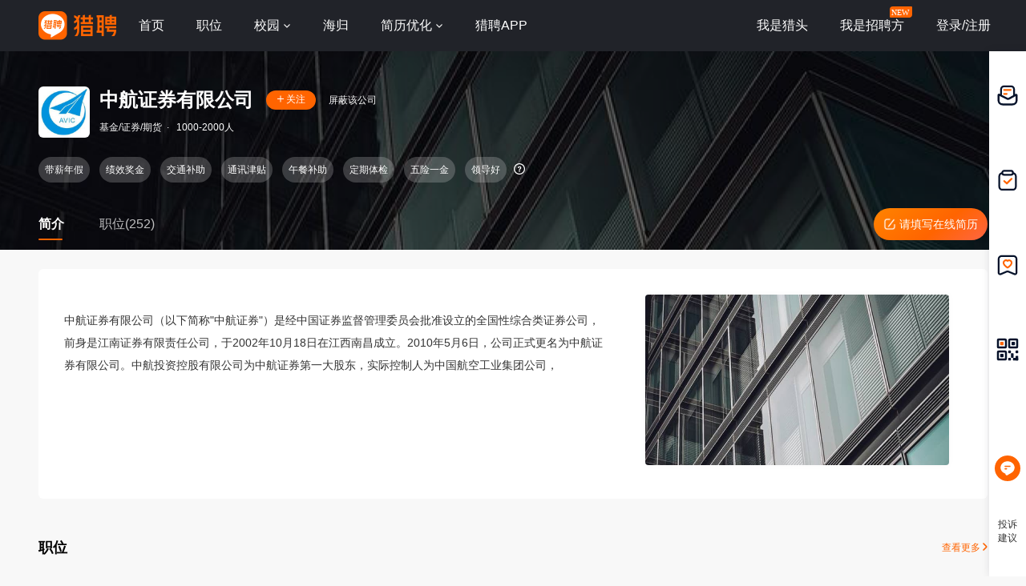

--- FILE ---
content_type: text/html;charset=UTF-8
request_url: https://www.liepin.com/company/1573297/
body_size: 14217
content:
<!DOCTYPE html>
<html lang="en">

<head>
    
    <!-- 火山 start -->
    <script>
        ;(function (n, e, r, t, a, o, s, i, c, l, f, m, p, u) {
        o = 'precollect'
        s = 'getAttribute'
        i = 'addEventListener'
        c = 'PerformanceObserver'
        l = function (e) {
          f = [].slice.call(arguments)
          f.push(Date.now(), location.href)
          ;(e == o ? l.p.a : l.q).push(f)
        }
        l.q = []
        l.p = { a: [] }
        n[a] = l
        m = document.createElement('script')
        m.src = r + '?aid=' + t + '&globalName=' + a
        m.crossorigin = 'anonymous'
        e.getElementsByTagName('head')[0].appendChild(m)
        if (i in n) {
          l.pcErr = function (e) {
            e = e || n.event
            p = e.target || e.srcElement
            if (p instanceof Element || p instanceof HTMLElement) {
              n[a](o, 'st', { tagName: p.tagName, url: p[s]('href') || p[s]('src') })
            } else {
              n[a](o, 'err', e.error || e.message)
            }
          }
          l.pcRej = function (e) {
            e = e || n.event
            n[a](o, 'err', e.reason || (e.detail && e.detail.reason))
          }
          n[i]('error', l.pcErr, true)
          n[i]('unhandledrejection', l.pcRej, true)
        }
        if ('PerformanceLongTaskTiming' in n) {
          u = l.pp = { entries: [] }
          u.observer = new PerformanceObserver(function (e) {
            u.entries = u.entries.concat(e.getEntries())
          })
          u.observer.observe({
            entryTypes: ['longtask', 'largest-contentful-paint', 'layout-shift']
          })
        }
      })(
        window,
        document,
        'https://concat.lietou-static.com/fe-lib-pc/v6/apmplus/2.8.1/browser.cn.js',
        0,
        'apmPlus'
      )
    </script>
    <script type="text/javascript">
        var a = {
            extractPid: function handleExtractPid(url){
                return "www/componany"
            }}
            window.apmPlus('init', {
                env: "production",
                aid: 460715,
                token: '26ca6df079bf44f09bd002af5fdb382c',
                plugins: {
                    ajax: false,
                    fetch: false,
                    pageview : a,
                    resource: false,
                    resourceError: false,
                    performance: false
                },
                sample: {
                  rules: {
                    performance: {
                      sample_rate: 0.004
                    },
                    performance_timing: {
                      sample_rate: 0.004
                    },
                    performance_longtask: {
                      sample_rate: 0.001
                    }
                  }
                }
            })
      window.apmPlus('start')
    </script>
    <!-- 火山 end -->

    
    <meta http-equiv="Content-Type" content="text/html; charset=utf-8"/>
    <title>【中航证券有限公司招聘】-猎聘</title>
    <meta name="keywords" content="中航证券有限公司招聘,中航证券有限公司招聘信息,中航证券有限公司公司介绍" />
    <meta name="description" content="猎聘为您提供2026年中航证券有限公司招聘信息，更有中航证券有限公司企业介绍、中航证券有限公司地址、中航证券有限公司工作环境以及中航证券有限公司招聘岗位信息，全面的为您提供中航证券有限公司高薪职位，求职找工作就上猎聘。" />

    <meta name="applicable-device" content="pc" />
    <meta http-equiv="Cache-Control" content="no-transform"/>
    <meta http-equiv="Cache-Control" content="no-siteapp"/>

    
    <meta http-equiv="Content-Type" content="text/html; charset=utf-8"/>
    <meta http-equiv="x-dns-prefetch-control" content="on" />
    <link rel=dns-prefetch href="//concat.lietou-static.com" />
    <link rel=dns-prefetch href="//image0.lietou-static.com" />
    <!-- 使360浏览器 默认启用极速内核 -->
    <meta name="renderer" content="webkit">
    <!-- 360以最高ie版本运行 -->
    <meta http-equiv="X-UA-Compatible" content="IE=edge,chrome=1">
    <link rel="preconnect" href="//concat.lietou-static.com" />
    <link rel="preconnect" href="//image0.lietou-static.com" />
    <link rel="icon" href="https://concat.lietou-static.com/fe-www-pc/v6/static/images/favicon.371e30de.ico" type="image/x-icon"/>
    <script crossorigin="anonymous"  src="//concat.lietou-static.com/fe-lib-pc/v6/jquery/1.7.1/jquery.min.js"></script>
    <!--[if lte IE 9]>
    <script src="//concat.lietou-static.com/fe-c-pc/v6/static/js/html5shiv.js"></script>
    <script src="//concat.lietou-static.com/fe-c-pc/v6/static/js/unpack_files/console-polyfill.js"></script>
    <![endif]-->
    <link rel="stylesheet" href="//concat.lietou-static.com/fe-www-pc/v6/css/common.95440c4a.css"/>

    <!-- 待服务端联调时开启 -->
    <link rel="stylesheet" href="//concat.lietou-static.com/fe-www-pc/v6/css/src_pages_company.9c2569c8.css"/>

    <script>
        var $CONFIG = {
            "compId": 1573297,
            "isFollowed": false,
            "introductionList": "[]",
            "address": "%E5%8C%97%E4%BA%AC%E5%8C%97%E4%BA%AC%E5%B8%82%E6%9C%9D%E9%98%B3%E5%8C%BA%E6%9C%9B%E4%BA%AC%E4%B8%9C%E5%9B%AD%E5%9B%9B%E5%8C%BA2%E5%8F%B7+%E4%B8%AD%E8%88%AA%E8%B5%84%E6%9C%AC%E5%A4%A7%E5%8E%A637%E5%B1%82",
            "point": "{\"lng\":\"116.49117\",\"lat\":\"40.000522\"}",
            "compProductList": "%5B%5D",
            "shielded": false,
            "compFullName": "\u4E2D\u822A\u8BC1\u5238\u6709\u9650\u516C\u53F8",
            "traceId": {"initial":"gw.0fab591b-141601422"},
        }
    </script>
</head>
<script>
    var _hmt = _hmt || [];
    (function() {
        var hm = document.createElement("script");
        hm.src = "https://hm.baidu.com/hm.js?a2647413544f5a04f00da7eee0d5e200";
        var s = document.getElementsByTagName("script")[0];
        s.parentNode.insertBefore(hm, s);
    })();
</script>
<body>

<!-- header -->

    <section id='lp-seo-header-container'>
        <header id="framework-pc-header-container">
            <nav class="header-content-box">
                <a id="header-logo-box" href="https://www.liepin.com" title="猎聘">
                    <img src="" title="猎聘" alt="" />
                </a>
                <a id="header-city-box" style="display:none" href="https://www.liepin.com/citylist/" title="城市切换">
                    <div class="header-city-box">
                        <svg width="10" height="10" viewBox="0 0 10 10" xmlns="http://www.w3.org/2000/svg">
                            <path d="M5 .25a3.65 3.65 0 012.646 1.152 4.033 4.033 0 011.104 2.79c0 .531-.073.98-.236 1.409a4.093 4.093 0 01-.747 1.228l-.179.2-2.326 2.528L2.428 7.04a7.282 7.282 0 01-.36-.413 3.863 3.863 0 01-.475-.785 4.076 4.076 0 01-.343-1.649c0-1.088.422-2.075 1.104-2.79A3.65 3.65 0 015 .25zm0 1.5a2.24 2.24 0 00-1.59.66 2.243 2.243 0 000 3.18 2.244 2.244 0 003.179 0A2.246 2.246 0 005 1.75z" fill="#FFF" stroke="#FFF" stroke-width="0.5" opacity="0.4">
                            </path>
                        </svg>
                        <span>全国</span>
                        <svg width="6" height="3" viewBox="0 0 6 3" xmlns="http://www.w3.org/2000/svg">
                            <path d="M3.283 2.717L5.317.683A.4.4 0 005.034 0H.966a.4.4 0 00-.283.683l2.034 2.034a.4.4 0 00.566 0z" fill="#FFF" fill-rule="evenodd">
                            </path>
                        </svg>
                    </div>
                </a>
                <ul class="header-nav-menu">
                    <li class="header-menu-item header-nav-menu-item">
                        <a id="header-nav-menu-home" href="https://www.liepin.com">首页</a>
                    </li>
                    <li class="header-menu-item header-nav-menu-item">
                        <a id="header-nav-menu-job" href="https://www.liepin.com/zhaopin/?init=1">职位</a>
                    </li>
                    <li class="header-menu-item header-nav-menu-item">
                        <a id="header-nav-menu-campus" href="https://www.liepin.com/campus/?t=1" class="ant-dropdown-trigger">
                            <span>校园</span>
                        </a>
                    </li>
                    <li class="header-menu-item header-nav-menu-item">
                        <a id="header-nav-menu-returnee" href="https://www.liepin.com/returnee/">海归</a>
                    </li>
                    <li class="header-menu-item header-nav-menu-item">
                        <a id="header-nav-menu-resume-optimization" href="https://vas.liepin.com/v/view-intro?utm_content=pcjuhexiala&amp;imscid=R000014437" target="_blank" class="ant-dropdown-trigger">
                            <span>简历优化</span>
                        </a>
                    </li>
                    <li class="header-menu-item header-nav-menu-item download-app-item">
                        <span id="header-nav-menu-download-app">猎聘APP</span>
                        <div id="fix-header-download-app-modal">
                            <img src="" alt="" />
                        </div>
                    </li>
                </ul>
                <div class="header-quick-menu-box">
                    <ul class="header-quick-menu-not-login">
                        <li class="header-menu-item header-quick-menu-not-login-item">
                            <a id="header-quick-menu-hunter" target="_blank" href="https://h.liepin.com/?imscid=R002017570#sfrom=click-pc_homepage-front_navigation-hunter_new">我是猎头</a>
                        </li>
                        <li class="header-menu-item header-quick-menu-not-login-item">
                            <a id="header-quick-menu-recruiter" target="_blank" data-selector="c-logout" data-backurl="https://lpt.liepin.com/user/login?imscid=R002017571#sfrom=click-pc_homepage-front_navigation-ecomphr_new" href="javascript:void(0);">我是招聘方</a>
                            <svg width="28" height="14" viewBox="0 0 28 14" xmlns="http://www.w3.org/2000/svg" class="recruiter-min-logo">
                                <g fill="none" fill-rule="evenodd">
                                    <path d="M4 0h23a1 1 0 011 1v9a4 4 0 01-4 4H1a1 1 0 01-1-1V4a4 4 0 014-4z" fill="#FF6400" fill-rule="nonzero">
                                    </path>
                                    <text font-family="PingFangSC-Medium, PingFang SC" font-size="10" font-weight="400" fill="#FFF">
                                        <tspan x="2" y="10.5">NEW</tspan>
                                    </text>
                                </g>
                            </svg>
                        </li>
                        <li class="header-menu-item header-quick-menu-not-login-item">
                            <span id="header-quick-menu-login">登录/注册</span>
                        </li>
                    </ul>
                </div>
            </nav>
        </header>
    </section>

<div class="main">
    <!-- 公司header -->
    <div class="company-header" data-selector="company-header">
        <div class="company-header-content">
            <div class="company-header-content-name clearfix">
                <img class="logo company-logo-64" src="https://image0.lietou-static.com/bg_white_192x192/5bfea12874719d2aa34c1a9503a.png"
                     alt="中航证券有限公司"/>
                <div class="name-right">
                    <div class="title-box">
                        <span class="title" data-selector="company-name">中航证券有限公司</span>
                        <div class="follow-icon" data-selector="company-unfollow">
                            <span class="icon"><svg viewBox="0 0 8 9" xmlns="http://www.w3.org/2000/svg"><path
                                    d="M4.5.5V4H8v1H4.499L4.5 8.5h-1L3.499 5H0V4h3.5V.5h1z" fill-rule="evenodd"
                                    fill="#FFFFFF"/></svg></span>
                            <span class="text">关注</span>
                        </div>

                        <div class="follow-icon-text" data-selector="company-followed">已关注</div>
                        <!-- 屏蔽公司 -->
                        <div class="btn-shield-company" data-selector="shield-company">屏蔽该公司</div>
                        <div class="btn-cancel-shield-company" data-selector="cancel-shield-company">取消屏蔽</div>
                        
                    </div>
                    <p>
                        
                            
                            
                                基金/证券/期货<span>·</span>
                            
                        
                            
                                1000-2000人
                            
                            
                        
                    </p>
                </div>
            </div>
            <!--<div class="item-title-box">
                <span>2021年非凡雇主上榜企业3</span>
                <svg viewBox="0 0 3 6" xmlns="http://www.w3.org/2000/svg"><path d="M2.859 3.141L.34 5.66A.2.2 0 0 1 0 5.517V.483A.2.2 0 0 1 .341.34L2.86 2.86a.2.2 0 0 1 0 .282z" fill="#FDD1B7" fill-rule="evenodd"/></svg>
            </div>-->
            <!-- 企业榜单 -->
            


            <!-- 非凡雇主 -->
            
            <!-- 工作时间和工作标签 -->
            
                <div data-selector="company-tags-box"
                     class="company-header-content-tags">
                    <div data-selector="company-tags" class="tags-container">
                        

                        
                            
                                <!-- 最后一个标签 -->
                                

                                
                                    <div class="tags-item">
                                        <span>带薪年假</span>
                                        
                                    </div>
                                
                            
                                <!-- 最后一个标签 -->
                                

                                
                                    <div class="tags-item">
                                        <span>绩效奖金</span>
                                        
                                    </div>
                                
                            
                                <!-- 最后一个标签 -->
                                

                                
                                    <div class="tags-item">
                                        <span>交通补助</span>
                                        
                                    </div>
                                
                            
                                <!-- 最后一个标签 -->
                                

                                
                                    <div class="tags-item">
                                        <span>通讯津贴</span>
                                        
                                    </div>
                                
                            
                                <!-- 最后一个标签 -->
                                

                                
                                    <div class="tags-item">
                                        <span>午餐补助</span>
                                        
                                    </div>
                                
                            
                                <!-- 最后一个标签 -->
                                

                                
                                    <div class="tags-item">
                                        <span>定期体检</span>
                                        
                                    </div>
                                
                            
                                <!-- 最后一个标签 -->
                                

                                
                                    <div class="tags-item">
                                        <span>五险一金</span>
                                        
                                    </div>
                                
                            
                                <!-- 最后一个标签 -->
                                
                                    <div class="tags-item-end" >
                                        <div class="tags-item-text">
                                            <span>领导好</span>
                                            
                                        </div>
                                        <div class="end-tips" data-selector="company-tags-tips">
                                            <svg width="16px" height="16px" viewBox="0 0 16 16" version="1.1" xmlns="http://www.w3.org/2000/svg">
                                                <g id="页面-1" stroke="none" stroke-width="1" fill="none" fill-rule="evenodd">
                                                    <g id="CPC2.0-公司主页-简介" transform="translate(-944.000000, -231.000000)">
                                                        <g id="编组-15" transform="translate(0.000000, 63.000000)">
                                                            <g id="编组-9" transform="translate(368.000000, 162.000000)">
                                                                <g id="问题-圆形_Question-Circle" transform="translate(576.000000, 6.000000)">
                                                                    <path d="M0,0 L16,0 L16,16 L0,16 L0,0 Z" id="矩形"></path>
                                                                    <path d="M8,1 C11.865625,1 15,4.134375 15,8 C15,11.865625 11.865625,15 8,15 C4.134375,15 1,11.865625 1,8 C1,4.134375 4.134375,1 8,1 Z M8,2.26666667 C4.83393568,2.26666667 2.26666667,4.83393568 2.26666667,8 C2.26666667,11.1660643 4.83393568,13.7333333 8,13.7333333 C11.1660643,13.7333333 13.7333333,11.1660643 13.7333333,8 C13.7333333,4.83393568 11.1660643,2.26666667 8,2.26666667 Z M8.02999215,9.96666667 C8.26292844,9.96666667 8.46807994,10.0432566 8.63317661,10.1974822 C8.78939206,10.3536977 8.87265881,10.5535379 8.87265881,10.7833333 C8.87265881,11.0145813 8.78825813,11.2227696 8.62507625,11.3854294 C8.45447937,11.5347017 8.25900057,11.6086667 8.02999215,11.6086667 C7.80019668,11.6086667 7.60035646,11.5253999 7.45224138,11.3767628 C7.27929628,11.2254358 7.19599215,11.0255059 7.19599215,10.7833333 C7.19599215,10.5411608 7.27929628,10.3412308 7.44414102,10.1974822 C7.59770156,10.0439217 7.79635725,9.96666667 8.02999215,9.96666667 Z M8.18599215,4.64289192 C8.79575094,4.64289192 9.29174023,4.80743814 9.66507625,5.14346248 C10.0494312,5.47977304 10.2419921,5.94191936 10.2419921,6.51689192 C10.2419921,6.97779689 10.1222515,7.37054606 9.87854117,7.69438605 L9.84942744,7.72545975 L9.71012175,7.86139389 L9.49772931,8.05671504 L9.11164891,8.39911729 C8.98328774,8.49895376 8.88350416,8.62321257 8.81173001,8.76676086 C8.75182994,8.88656099 8.71583108,9.01620394 8.70382754,9.15675247 L8.69932548,9.26422526 L8.69932548,9.55222526 L7.36932548,9.55222526 L7.36932548,9.26422526 C7.36932548,8.89812935 7.4302898,8.59096296 7.55915853,8.34258932 C7.6548321,8.14388269 7.88012106,7.87788266 8.23836962,7.53516916 L8.46930066,7.32026008 L8.59678271,7.20576003 L8.6983326,7.08735229 C8.8298854,6.92656553 8.89465881,6.75563569 8.89465881,6.57755859 C8.89465881,6.33854521 8.82659998,6.15227895 8.70080768,6.01940972 C8.57248436,5.8910864 8.38298503,5.82555859 8.12532548,5.82555859 C7.80054926,5.82555859 7.58311174,5.9177521 7.44468817,6.10462377 C7.33838862,6.2484408 7.27721581,6.45795943 7.26358353,6.73881026 L7.26065881,6.86355859 L7.26065881,7.03022526 L5.93932548,7.03022526 L5.93932548,6.86355859 C5.93932548,6.17341676 6.14094433,5.62951474 6.55286889,5.23632923 C6.95921224,4.83943572 7.5043873,4.64289192 8.18599215,4.64289192 Z" id="形状结合" fill="#FFFFFF"></path>
                                                                </g>
                                                            </g>
                                                        </g>
                                                    </g>
                                                </g>
                                            </svg>
                                        </div>
                                        <div class="tags-item-tips">工作时间和福利信息由企业提供，每个岗位可能实际情况略有不同，具体内容可与企业招聘方确认</div>
                                    </div>
                                

                                
                            
                        
                    </div>

                    <!-- 换行时展示这个标签 前端控制 -->
                    <div data-selector="company-tags-more-btn" class="more-btn">
                        <img src="https://concat.lietou-static.com/fe-www-pc/v6/static/images/pages/company/header/tags-open.773a8464.png">
                    </div>
                </div>
            

            <div class="company-header-content-tab clearfix">
                <a class="active" href="https://www.liepin.com/company/1573297/">简介</a>
                
                    <a href="https://www.liepin.com/company-jobs/1573297/">职位(252)</a>
                
                
                <!-- 后端自己换跳转链接 -->
                <a class="complete-resume-link" href="javascript:;" data-selector="complete-resume-link">
                    <img src="https://concat.lietou-static.com/fe-www-pc/v6/static/images/pages/company/header/resume-link.e9a0e93f.png">
                    <span>请填写在线简历</span>
                </a>
            </div>
        </div>
    </div>

    <div class="company-header-space"></div>

    <!-- 固定的tab框 -->
    <div class="company-header-tab-fix" data-selector="company-header-tab-fix" style="display: none;">
        <div class="fix-content clearfix">
            <a class="active" href="https://www.liepin.com/company-jobs/1573297/">简介</a>
            <!-- 职位 -->
            
                <a href="https://www.liepin.com/company-jobs/1573297/">职位(252)</a>
            

            <!-- 相似职位 -->
            
            <!-- 后端自己换跳转链接 -->
            <a class="complete-resume-link" data-selector="complete-resume-link"
               href="javascript:;">
                <img src="https://concat.lietou-static.com/fe-www-pc/v6/static/images/pages/company/header/resume-link-fix.e9a0e93f.png">
                <span>请填写在线简历</span>
            </a>
        </div>
    </div>

    <!-- 企业介绍 -->
    
        <div class="company-introduction">
            <div class="company-introduction-content clearfix">
                <!-- 没有视频图片时 -->
                
                    <!--  当未登入且非在约且没有视频图片时 -->
                    
                    <!--  展示默认图-->
                    
                        <div class="company-introduction-media-empty" >
                            <img src="https://concat.lietou-static.com/fe-www-pc/v6/static/images/pages/company/header/default-pic.be727cc1.jpg"
                                 alt="">
                        </div>
                    

                

                
                <div class="company-introduction-left">
                    <div class="company-introduction-text" data-selector="company-introduction-text" style="height: 186px; overflow: hidden;">
                        <div class="inner-text">中航证券有限公司（以下简称&quot;中航证券&quot;）是经中国证券监督管理委员会批准设立的全国性综合类证券公司，前身是江南证券有限责任公司，于2002年10月18日在江西南昌成立。2010年5月6日，公司正式更名为中航证券有限公司。中航投资控股有限公司为中航证券第一大股东，实际控制人为中国航空工业集团公司， </div>
                        <div class="company-introduction-text-overflow"
                             data-selector="company-introduction-text-overflow">...
                        </div>
                    </div>
                    <a class="introduction-view-more"
                       data-selector="introduction-view-more">查看全部</a>
                    <a class="introduction-view-no-more" data-selector="introduction-view-no-more">收起</a>
                </div>
            </div>
        </div>
    

    <!-- 职位 -->
    
        <!--简介下  相似职位-->
        

        <!-- 职位 -->
        
            <!--简介下 职位-->
            <div class="hot-recruit-comp">
                <div class="hot-recruit-header">
                    <span class="hot">职位</span>
                    <a href="https://www.liepin.com/company-jobs/1573297/" class="more">
                        查看更多
                        <svg width="6px" height="10px" viewBox="0 0 6 10" version="1.1" xmlns="http://www.w3.org/2000/svg">
                            <title>右箭头</title>
                            <g id="页面-1" stroke="none" stroke-width="1" fill="none" fill-rule="evenodd" stroke-linecap="round">
                                <g id="CPC2.0-公司主页-未登录" transform="translate(-1547.000000, -700.000000)" stroke="#FF6400" stroke-width="1.5">
                                    <g id="编组-3" transform="translate(368.000000, 692.000000)">
                                        <g id="路径-9" transform="translate(1180.000000, 9.000000)">
                                            <path d="M-2,2 L1.64644661,5.64644661 C1.84170876,5.84170876 2.15829124,5.84170876 2.35355339,5.64644661 L6,2 L6,2" transform="translate(2.000000, 4.000000) scale(-1, 1) rotate(90.000000) translate(-2.000000, -4.000000) "></path>
                                        </g>
                                    </g>
                                </g>
                            </g>
                        </svg>
                    </a>
                </div>
                <ul class="hot-recruit-content" data-info="%7B%22head_id%22%3A%22741240d535a6e5d33ef5577dd854f2ab%22%2C%22ck_id%22%3A%220dfb83eb51505a44c6b7890dd60b336e%22%2C%22cur_page%22%3A1%2C%22page_size%22%3A6%2C%22sfrom%22%3A%22search_job_comp_prime_pc%22%7D">
                    <li class="recruit-item" >
                        <a data-nick="job-detail-job-info"
                           data-info="%7B%22job_id%22%3A72250127%2C%22job_kind%22%3A2%7D"
                           href="https://www.liepin.com/lptjob/72250127?d_sfrom=search_job_comp_prime_pc&amp;d_ckId=0dfb83eb51505a44c6b7890dd60b336e&amp;d_curPage=0&amp;d_pageSize=6&amp;d_headId=741240d535a6e5d33ef5577dd854f2ab&amp;d_posi=0"
                           target="_blank"
                           data-jobId="72250127" data-jobKind="6"
                        >
                            <div class="name-box">
                                <div class="name">证券公司 管理培训生（ 安徽 ）</div>
                                
                                <div class="salary">5-10k</div>
                            </div>
                            <div class="info-box">
                                <span>合肥-蜀山区</span>
                                
                            </div>

                            <div class="label-box">
                                
                                    
                                        <div>本科</div>
                                    
                                
                            </div>
                            <!--<th:block th:if="${ not #strings.isEmpty(compJob.ejobKind) && compJob.ejobKind eq '7'}">
                                <button type="button" class="ant-btn ant-btn-primary ant-btn-round chat-btn" data-selector="campus-apply">
                                    <span>马上网申</span>
                                </button>
                            </th:block>
                            <th:block th:if="${ not (not #strings.isEmpty(compJob.ejobKind) && compJob.ejobKind eq '7')}">
                                <th:block th:if="${not compJob.chatted}">
                                    <button type="button" class="ant-btn ant-btn-primary ant-btn-round chat-btn" th:data-params="${#strings.isEmpty(compJob.dataParam) ? '': compJob.dataParam}" data-selector="chat-chat" data-params="">
                                        <span>聊一聊</span>
                                    </button>
                                </th:block>
                                <th:block th:if="${compJob.chatted}">
                                    <button type="button" class="ant-btn ant-btn-primary ant-btn-round chat-btn" th:data-params="${#strings.isEmpty(compJob.dataParam) ? '': compJob.dataParam}" data-selector="chat-chat" data-params="">
                                        <span>继续聊</span>
                                    </button>
                                </th:block>
                            </th:block>-->

                            
                                
                                    <button type="button" class="ant-btn ant-btn-primary ant-btn-round chat-btn" data-selector="chat-chat" data-params="{&quot;recruiterPhoto&quot;:&quot;5f8f98648dbe6273dcf8515508u.jpg&quot;,&quot;recruiterName&quot;:&quot;唐女士&quot;,&quot;imId&quot;:&quot;96567d3e2e6366f76c5c4f00792ec441&quot;,&quot;recruiterTitle&quot;:&quot;运营管理部经理&quot;,&quot;imUserType&quot;:&quot;2&quot;,&quot;jobId&quot;:&quot;72250127&quot;,&quot;imShowText&quot;:&quot;4天前在线&quot;,&quot;userId&quot;:&quot;b42249fc00baa3c85d55cfb2165657ad&quot;,&quot;jobKind&quot;:&quot;6&quot;,&quot;imStatus&quot;:false}"
                                            data-jobId="72250127" data-jobKind="6">
                                    <span>聊一聊</span>
                                    </button>
                                
                                
                            
                        </a>
                    </li>
                    <li class="recruit-item" >
                        <a data-nick="job-detail-job-info"
                           data-info="%7B%22job_id%22%3A72249903%2C%22job_kind%22%3A2%7D"
                           href="https://www.liepin.com/lptjob/72249903?d_sfrom=search_job_comp_prime_pc&amp;d_ckId=0dfb83eb51505a44c6b7890dd60b336e&amp;d_curPage=0&amp;d_pageSize=6&amp;d_headId=741240d535a6e5d33ef5577dd854f2ab&amp;d_posi=1"
                           target="_blank"
                           data-jobId="72249903" data-jobKind="6"
                        >
                            <div class="name-box">
                                <div class="name">证券公司  管理培训生（ 浙江 ）</div>
                                
                                <div class="salary">5-10k</div>
                            </div>
                            <div class="info-box">
                                <span>杭州-拱墅区</span>
                                
                            </div>

                            <div class="label-box">
                                
                                    
                                        <div>本科</div>
                                    
                                
                            </div>
                            <!--<th:block th:if="${ not #strings.isEmpty(compJob.ejobKind) && compJob.ejobKind eq '7'}">
                                <button type="button" class="ant-btn ant-btn-primary ant-btn-round chat-btn" data-selector="campus-apply">
                                    <span>马上网申</span>
                                </button>
                            </th:block>
                            <th:block th:if="${ not (not #strings.isEmpty(compJob.ejobKind) && compJob.ejobKind eq '7')}">
                                <th:block th:if="${not compJob.chatted}">
                                    <button type="button" class="ant-btn ant-btn-primary ant-btn-round chat-btn" th:data-params="${#strings.isEmpty(compJob.dataParam) ? '': compJob.dataParam}" data-selector="chat-chat" data-params="">
                                        <span>聊一聊</span>
                                    </button>
                                </th:block>
                                <th:block th:if="${compJob.chatted}">
                                    <button type="button" class="ant-btn ant-btn-primary ant-btn-round chat-btn" th:data-params="${#strings.isEmpty(compJob.dataParam) ? '': compJob.dataParam}" data-selector="chat-chat" data-params="">
                                        <span>继续聊</span>
                                    </button>
                                </th:block>
                            </th:block>-->

                            
                                
                                    <button type="button" class="ant-btn ant-btn-primary ant-btn-round chat-btn" data-selector="chat-chat" data-params="{&quot;recruiterPhoto&quot;:&quot;5f8f98648dbe6273dcf8515508u.jpg&quot;,&quot;recruiterName&quot;:&quot;唐女士&quot;,&quot;imId&quot;:&quot;96567d3e2e6366f76c5c4f00792ec441&quot;,&quot;recruiterTitle&quot;:&quot;运营管理部经理&quot;,&quot;imUserType&quot;:&quot;2&quot;,&quot;jobId&quot;:&quot;72249903&quot;,&quot;imShowText&quot;:&quot;4天前在线&quot;,&quot;userId&quot;:&quot;b42249fc00baa3c85d55cfb2165657ad&quot;,&quot;jobKind&quot;:&quot;6&quot;,&quot;imStatus&quot;:false}"
                                            data-jobId="72249903" data-jobKind="6">
                                    <span>聊一聊</span>
                                    </button>
                                
                                
                            
                        </a>
                    </li>
                    <li class="recruit-item" >
                        <a data-nick="job-detail-job-info"
                           data-info="%7B%22job_id%22%3A56814493%2C%22job_kind%22%3A2%7D"
                           href="https://www.liepin.com/lptjob/56814493?d_sfrom=search_job_comp_prime_pc&amp;d_ckId=0dfb83eb51505a44c6b7890dd60b336e&amp;d_curPage=0&amp;d_pageSize=6&amp;d_headId=741240d535a6e5d33ef5577dd854f2ab&amp;d_posi=2"
                           target="_blank"
                           data-jobId="56814493" data-jobKind="6"
                        >
                            <div class="name-box">
                                <div class="name">理财经理岗</div>
                                
                                <div class="salary">7-15k</div>
                            </div>
                            <div class="info-box">
                                <span>上海-徐汇区</span>
                                
                            </div>

                            <div class="label-box">
                                
                                    
                                        <div>本科</div>
                                    
                                
                            </div>
                            <!--<th:block th:if="${ not #strings.isEmpty(compJob.ejobKind) && compJob.ejobKind eq '7'}">
                                <button type="button" class="ant-btn ant-btn-primary ant-btn-round chat-btn" data-selector="campus-apply">
                                    <span>马上网申</span>
                                </button>
                            </th:block>
                            <th:block th:if="${ not (not #strings.isEmpty(compJob.ejobKind) && compJob.ejobKind eq '7')}">
                                <th:block th:if="${not compJob.chatted}">
                                    <button type="button" class="ant-btn ant-btn-primary ant-btn-round chat-btn" th:data-params="${#strings.isEmpty(compJob.dataParam) ? '': compJob.dataParam}" data-selector="chat-chat" data-params="">
                                        <span>聊一聊</span>
                                    </button>
                                </th:block>
                                <th:block th:if="${compJob.chatted}">
                                    <button type="button" class="ant-btn ant-btn-primary ant-btn-round chat-btn" th:data-params="${#strings.isEmpty(compJob.dataParam) ? '': compJob.dataParam}" data-selector="chat-chat" data-params="">
                                        <span>继续聊</span>
                                    </button>
                                </th:block>
                            </th:block>-->

                            
                                
                                    <button type="button" class="ant-btn ant-btn-primary ant-btn-round chat-btn" data-selector="chat-chat" data-params="{&quot;recruiterPhoto&quot;:&quot;5f8f986779c7cc70efbf36c008u.jpg&quot;,&quot;recruiterName&quot;:&quot;沈女士&quot;,&quot;imId&quot;:&quot;c5b717e1bcf26b740cf9408a7a9b2900&quot;,&quot;recruiterTitle&quot;:&quot;人事&quot;,&quot;imUserType&quot;:&quot;2&quot;,&quot;jobId&quot;:&quot;56814493&quot;,&quot;imShowText&quot;:&quot;47分钟前在线&quot;,&quot;userId&quot;:&quot;2f434a0b204af76e368feadce1683f60&quot;,&quot;jobKind&quot;:&quot;6&quot;,&quot;imStatus&quot;:false}"
                                            data-jobId="56814493" data-jobKind="6">
                                    <span>聊一聊</span>
                                    </button>
                                
                                
                            
                        </a>
                    </li>
                    <li class="recruit-item" >
                        <a data-nick="job-detail-job-info"
                           data-info="%7B%22job_id%22%3A79795831%2C%22job_kind%22%3A2%7D"
                           href="https://www.liepin.com/job/1979795831.shtml"
                           data-promid="d_sfrom=search_job_comp_prime_pc&amp;d_ckId=0dfb83eb51505a44c6b7890dd60b336e&amp;d_curPage=0&amp;d_pageSize=6&amp;d_headId=741240d535a6e5d33ef5577dd854f2ab&amp;d_posi=3"
                           target="_blank"
                           data-jobId="79795831" data-jobKind="2"
                        >
                            <div class="name-box">
                                <div class="name">综合支持岗</div>
                                
                                <div class="salary">6-8k</div>
                            </div>
                            <div class="info-box">
                                <span>成都-高新区</span>
                                <span >1-3年</span>
                            </div>

                            <div class="label-box">
                                
                                    
                                        <div>本科</div>
                                    
                                
                            </div>
                            <!--<th:block th:if="${ not #strings.isEmpty(compJob.ejobKind) && compJob.ejobKind eq '7'}">
                                <button type="button" class="ant-btn ant-btn-primary ant-btn-round chat-btn" data-selector="campus-apply">
                                    <span>马上网申</span>
                                </button>
                            </th:block>
                            <th:block th:if="${ not (not #strings.isEmpty(compJob.ejobKind) && compJob.ejobKind eq '7')}">
                                <th:block th:if="${not compJob.chatted}">
                                    <button type="button" class="ant-btn ant-btn-primary ant-btn-round chat-btn" th:data-params="${#strings.isEmpty(compJob.dataParam) ? '': compJob.dataParam}" data-selector="chat-chat" data-params="">
                                        <span>聊一聊</span>
                                    </button>
                                </th:block>
                                <th:block th:if="${compJob.chatted}">
                                    <button type="button" class="ant-btn ant-btn-primary ant-btn-round chat-btn" th:data-params="${#strings.isEmpty(compJob.dataParam) ? '': compJob.dataParam}" data-selector="chat-chat" data-params="">
                                        <span>继续聊</span>
                                    </button>
                                </th:block>
                            </th:block>-->

                            
                                
                                    <button type="button" class="ant-btn ant-btn-primary ant-btn-round chat-btn" data-selector="chat-chat" data-params="{&quot;recruiterPhoto&quot;:&quot;5f8f9866dfb13a7dee342f1808u.jpg&quot;,&quot;recruiterName&quot;:&quot;王女士&quot;,&quot;imId&quot;:&quot;d55626deefac2987af76ff299c1c047c&quot;,&quot;recruiterTitle&quot;:&quot;&quot;,&quot;imUserType&quot;:&quot;2&quot;,&quot;jobId&quot;:&quot;79795831&quot;,&quot;imShowText&quot;:&quot;4天前在线&quot;,&quot;userId&quot;:&quot;420f6a03fec4467858536a64e424ad32&quot;,&quot;jobKind&quot;:&quot;2&quot;,&quot;imStatus&quot;:false}"
                                            data-jobId="79795831" data-jobKind="2">
                                    <span>聊一聊</span>
                                    </button>
                                
                                
                            
                        </a>
                    </li>
                    <li class="recruit-item" >
                        <a data-nick="job-detail-job-info"
                           data-info="%7B%22job_id%22%3A79363315%2C%22job_kind%22%3A2%7D"
                           href="https://www.liepin.com/job/1979363315.shtml"
                           data-promid="d_sfrom=search_job_comp_prime_pc&amp;d_ckId=0dfb83eb51505a44c6b7890dd60b336e&amp;d_curPage=0&amp;d_pageSize=6&amp;d_headId=741240d535a6e5d33ef5577dd854f2ab&amp;d_posi=4"
                           target="_blank"
                           data-jobId="79363315" data-jobKind="2"
                        >
                            <div class="name-box">
                                <div class="name">中航证券 蚌埠营业部总经理</div>
                                
                                <div class="salary">12-24k</div>
                            </div>
                            <div class="info-box">
                                <span>蚌埠-蚌山区</span>
                                <span >3年以上</span>
                            </div>

                            <div class="label-box">
                                
                                    
                                        <div>本科</div>
                                    
                                
                            </div>
                            <!--<th:block th:if="${ not #strings.isEmpty(compJob.ejobKind) && compJob.ejobKind eq '7'}">
                                <button type="button" class="ant-btn ant-btn-primary ant-btn-round chat-btn" data-selector="campus-apply">
                                    <span>马上网申</span>
                                </button>
                            </th:block>
                            <th:block th:if="${ not (not #strings.isEmpty(compJob.ejobKind) && compJob.ejobKind eq '7')}">
                                <th:block th:if="${not compJob.chatted}">
                                    <button type="button" class="ant-btn ant-btn-primary ant-btn-round chat-btn" th:data-params="${#strings.isEmpty(compJob.dataParam) ? '': compJob.dataParam}" data-selector="chat-chat" data-params="">
                                        <span>聊一聊</span>
                                    </button>
                                </th:block>
                                <th:block th:if="${compJob.chatted}">
                                    <button type="button" class="ant-btn ant-btn-primary ant-btn-round chat-btn" th:data-params="${#strings.isEmpty(compJob.dataParam) ? '': compJob.dataParam}" data-selector="chat-chat" data-params="">
                                        <span>继续聊</span>
                                    </button>
                                </th:block>
                            </th:block>-->

                            
                                
                                    <button type="button" class="ant-btn ant-btn-primary ant-btn-round chat-btn" data-selector="chat-chat" data-params="{&quot;recruiterPhoto&quot;:&quot;5f8f98648dbe6273dcf8515508u.jpg&quot;,&quot;recruiterName&quot;:&quot;唐女士&quot;,&quot;imId&quot;:&quot;96567d3e2e6366f76c5c4f00792ec441&quot;,&quot;recruiterTitle&quot;:&quot;运营管理部经理&quot;,&quot;imUserType&quot;:&quot;2&quot;,&quot;jobId&quot;:&quot;79363315&quot;,&quot;imShowText&quot;:&quot;4天前在线&quot;,&quot;userId&quot;:&quot;b42249fc00baa3c85d55cfb2165657ad&quot;,&quot;jobKind&quot;:&quot;2&quot;,&quot;imStatus&quot;:false}"
                                            data-jobId="79363315" data-jobKind="2">
                                    <span>聊一聊</span>
                                    </button>
                                
                                
                            
                        </a>
                    </li>
                    <li class="recruit-item" >
                        <a data-nick="job-detail-job-info"
                           data-info="%7B%22job_id%22%3A76665703%2C%22job_kind%22%3A2%7D"
                           href="https://www.liepin.com/job/1976665703.shtml"
                           data-promid="d_sfrom=search_job_comp_prime_pc&amp;d_ckId=0dfb83eb51505a44c6b7890dd60b336e&amp;d_curPage=0&amp;d_pageSize=6&amp;d_headId=741240d535a6e5d33ef5577dd854f2ab&amp;d_posi=5"
                           target="_blank"
                           data-jobId="76665703" data-jobKind="2"
                        >
                            <div class="name-box">
                                <div class="name">中航证券 宁波财富管理中心总经理</div>
                                
                                <div class="salary">12-25k</div>
                            </div>
                            <div class="info-box">
                                <span>宁波-鄞州区</span>
                                <span >1-3年</span>
                            </div>

                            <div class="label-box">
                                
                                    
                                        <div>本科</div>
                                    
                                
                            </div>
                            <!--<th:block th:if="${ not #strings.isEmpty(compJob.ejobKind) && compJob.ejobKind eq '7'}">
                                <button type="button" class="ant-btn ant-btn-primary ant-btn-round chat-btn" data-selector="campus-apply">
                                    <span>马上网申</span>
                                </button>
                            </th:block>
                            <th:block th:if="${ not (not #strings.isEmpty(compJob.ejobKind) && compJob.ejobKind eq '7')}">
                                <th:block th:if="${not compJob.chatted}">
                                    <button type="button" class="ant-btn ant-btn-primary ant-btn-round chat-btn" th:data-params="${#strings.isEmpty(compJob.dataParam) ? '': compJob.dataParam}" data-selector="chat-chat" data-params="">
                                        <span>聊一聊</span>
                                    </button>
                                </th:block>
                                <th:block th:if="${compJob.chatted}">
                                    <button type="button" class="ant-btn ant-btn-primary ant-btn-round chat-btn" th:data-params="${#strings.isEmpty(compJob.dataParam) ? '': compJob.dataParam}" data-selector="chat-chat" data-params="">
                                        <span>继续聊</span>
                                    </button>
                                </th:block>
                            </th:block>-->

                            
                                
                                    <button type="button" class="ant-btn ant-btn-primary ant-btn-round chat-btn" data-selector="chat-chat" data-params="{&quot;recruiterPhoto&quot;:&quot;5f8f98648dbe6273dcf8515508u.jpg&quot;,&quot;recruiterName&quot;:&quot;唐女士&quot;,&quot;imId&quot;:&quot;96567d3e2e6366f76c5c4f00792ec441&quot;,&quot;recruiterTitle&quot;:&quot;运营管理部经理&quot;,&quot;imUserType&quot;:&quot;2&quot;,&quot;jobId&quot;:&quot;76665703&quot;,&quot;imShowText&quot;:&quot;4天前在线&quot;,&quot;userId&quot;:&quot;b42249fc00baa3c85d55cfb2165657ad&quot;,&quot;jobKind&quot;:&quot;2&quot;,&quot;imStatus&quot;:false}"
                                            data-jobId="76665703" data-jobKind="2">
                                    <span>聊一聊</span>
                                    </button>
                                
                                
                            
                        </a>
                    </li>
                </ul>
            </div>
        
    

    <!-- 人才政策 -->
    <section id="talent-policy-container"></section>

    <!-- 公司高管 -->
    

    <!-- 产品服务 -->
    <div id="company-product-root"></div>

    <!-- 联系方式 -->
    

    <!-- 公司地址 -->
    <!--<div id="company-address-root"></div>-->

    <!-- 工商信息 -->
    

    <!-- 融资情况 -->
    
        <div class="financing-info-comp">
            <div class="inner">
                <div class="financing-info-header">融资情况</div>
                <div class="financing-info-content swiper-container">
                    <div class="swiper-wrapper">
                        
                            <div class="financing-slide swiper-slide">
                                
                                    <div class="financing-step">
                                        <div class="date-box">
                                            
                                                <span class="month">11</span><span
                                                    class="year">2015</span>
                                            
                                            
                                        </div>
                                        <div class="dot-box">
                                            <i class="dot"></i>
                                        </div>
                                        <div class="text-box">
                                            战略投资
                                            未披露
                                        </div>
                                        <div class="agency-box">投资机构：
                                            
                                                
                                                    中航资本
                                                    
                                                
                                            
                                            
                                        </div>
                                    </div>
                                
                                    <div class="financing-step">
                                        <div class="date-box">
                                            
                                                <span class="month">12</span><span
                                                    class="year">2014</span>
                                            
                                            
                                        </div>
                                        <div class="dot-box">
                                            <i class="dot"></i>
                                        </div>
                                        <div class="text-box">
                                            股权转让
                                            10.01亿人民币
                                        </div>
                                        <div class="agency-box">投资机构：
                                            
                                                
                                                    中航资本
                                                    
                                                
                                            
                                            
                                        </div>
                                    </div>
                                
                                    <div class="financing-step">
                                        <div class="date-box">
                                            
                                                <span class="month">06</span><span
                                                    class="year">2013</span>
                                            
                                            
                                        </div>
                                        <div class="dot-box">
                                            <i class="dot"></i>
                                        </div>
                                        <div class="text-box">
                                            被收购
                                            220.00万人民币
                                        </div>
                                        <div class="agency-box">投资机构：
                                            
                                            
                                                未公开
                                            
                                        </div>
                                    </div>
                                
                                
                                    
                                        <div class="financing-step">
                                            <div class="date-box">
                                                <span class="month">&nbsp;</span><span class="year">&nbsp;</span>
                                            </div>
                                            <div class="dot-box">
                                                <i class="dot"></i><span class="rest-text">融资时间线</span>
                                            </div>
                                        </div>
                                    
                                
                                <div class="financing-line"></div>
                            </div>
                            <div class="financing-line"></div>
                        
                    </div>
                    <div class="swiper-button-prev"><svg class="icon-up" width="32px" height="34px" viewBox="0 0 32 34" version="1.1"
                                                         xmlns="http://www.w3.org/2000/svg">
                        <g id="页面-1" stroke="none" stroke-width="1" fill="none" fill-rule="evenodd">
                            <g id="CPC2.0-公司主页-简介" transform="translate(-1521.000000, -1723.000000)">
                                <g id="右"
                                   transform="translate(1537.000000, 1740.000000) scale(-1, 1) translate(-1537.000000, -1740.000000) translate(1521.000000, 1723.000000)">
                                    <path
                                            d="M0,0 L0,0 L14.5078125,0 C23.8966532,0 31.5078125,7.61115925 31.5078125,17 C31.5078125,26.3888407 23.8966532,34 14.5078125,34 L0.28515625,34 L0.28515625,34"
                                            id="路径" fill-opacity="0.3" fill="#000000"></path>
                                    <polyline id="路径-copy-2" stroke="#FFFFFF" stroke-width="2.5"
                                              stroke-linecap="round" fill-rule="nonzero"
                                              transform="translate(15.529412, 16.529412) rotate(-45.000000) translate(-15.529412, -16.529412) "
                                              points="12 20.0588235 12 13 19.0588235 13"></polyline>
                                </g>
                            </g>
                        </g>
                    </svg></div>
                    <div class="swiper-button-next">
                        <svg class="icon-up" width="32px" height="34px" viewBox="0 0 32 34" version="1.1"
                             xmlns="http://www.w3.org/2000/svg">
                        <g id="页面-1" stroke="none" stroke-width="1" fill="none" fill-rule="evenodd">
                            <g id="CPC2.0-公司主页-简介" transform="translate(-1521.000000, -1723.000000)">
                                <g id="右"
                                   transform="translate(1537.000000, 1740.000000) scale(-1, 1) translate(-1537.000000, -1740.000000) translate(1521.000000, 1723.000000)">
                                    <path
                                            d="M0,0 L0,0 L14.5078125,0 C23.8966532,0 31.5078125,7.61115925 31.5078125,17 C31.5078125,26.3888407 23.8966532,34 14.5078125,34 L0.28515625,34 L0.28515625,34"
                                            id="路径" fill-opacity="0.3" fill="#000000"></path>
                                    <polyline id="路径-copy-2" stroke="#FFFFFF" stroke-width="2.5"
                                              stroke-linecap="round" fill-rule="nonzero"
                                              transform="translate(15.529412, 16.529412) rotate(-45.000000) translate(-15.529412, -16.529412) "
                                              points="12 20.0588235 12 13 19.0588235 13"></polyline>
                                </g>
                            </g>
                        </g>
                    </svg></div>
                </div>
            </div>
        </div>
    

    <!-- 相关公司 -->
    

</div>

<!-- 面包屑 + 内链-->
<!--<div th:replace="fragment :: searchInnerLink(${seoJobInfoDto})"></div>-->
<section class="common-page-container">
    <div class="seo-common-hot-links">
        <div class="common-hot-links-container" data-selector="common-hot-links-container">
            <ul class="common-hot-links-tab" data-selector="common-hot-links-tab">
                <li class="hot-links-tab-active">热门城市</li>
                <li>相关推荐</li>
                <li>相关公司</li>
                <li>热门企业</li>
            </ul>
            <div data-selector="common-hot-links-content" class="common-hot-links-content hot-links-content-active">
                <a target="_blank" href="https://www.liepin.com/city-bj/" title="北京招聘网">北京招聘网</a><a target="_blank" href="https://www.liepin.com/city-sh/" title="上海招聘网">上海招聘网</a><a target="_blank" href="https://www.liepin.com/city-gz/" title="广州招聘网">广州招聘网</a><a target="_blank" href="https://www.liepin.com/city-xiamen/" title="厦门招聘网">厦门招聘网</a><a target="_blank" href="https://www.liepin.com/city-hz/" title="杭州招聘网">杭州招聘网</a><a target="_blank" href="https://www.liepin.com/city-zhengzhou/" title="郑州招聘网">郑州招聘网</a><a target="_blank" href="https://www.liepin.com/city-nj/" title="南京招聘网">南京招聘网</a><a target="_blank" href="https://www.liepin.com/city-tj/" title="天津招聘网">天津招聘网</a><a target="_blank" href="https://www.liepin.com/city-cq/" title="重庆招聘网">重庆招聘网</a><a target="_blank" href="https://www.liepin.com/city-cd/" title="成都招聘网">成都招聘网</a><a target="_blank" href="https://www.liepin.com/city-suzhou/" title="苏州招聘网">苏州招聘网</a><a target="_blank" href="https://www.liepin.com/city-shangqiu/" title="商丘招聘网">商丘招聘网</a><a target="_blank" href="https://www.liepin.com/city-dl/" title="大连招聘网">大连招聘网</a><a target="_blank" href="https://www.liepin.com/city-jinan/" title="济南招聘网">济南招聘网</a><a target="_blank" href="https://www.liepin.com/city-ningbo/" title="宁波招聘网">宁波招聘网</a><a target="_blank" href="https://www.liepin.com/city-wuxi/" title="无锡招聘网">无锡招聘网</a><a target="_blank" href="https://www.liepin.com/city-qingdao/" title="青岛招聘网">青岛招聘网</a><a target="_blank" href="https://www.liepin.com/city-shenyang/" title="沈阳招聘网">沈阳招聘网</a><a target="_blank" href="https://www.liepin.com/city-taizhou/" title="台州招聘网">台州招聘网</a><a target="_blank" href="https://www.liepin.com/city-xian/" title="西安招聘网">西安招聘网</a><a target="_blank" href="https://www.liepin.com/city-wuhan/" title="武汉招聘网">武汉招聘网</a>
            </div>
            <div data-selector="common-hot-links-content" class="common-hot-links-content">
                <a target="_blank" href="https://www.liepin.com/city-bj/zpzjlzlzwjdj88b/" title="北京总经理助理职位JD招聘">北京总经理助理职位JD招聘</a><a target="_blank" href="https://www.liepin.com/city-bj/zpjyqkfxg84556n/" title="北京经营情况分析岗招聘">北京经营情况分析岗招聘</a><a target="_blank" href="https://www.liepin.com/city-bj/zpgjywkfglr21i/" title="北京高级业务开发管理招聘">北京高级业务开发管理招聘</a><a target="_blank" href="https://www.liepin.com/city-bj/zphlwqdxsjlay85p8so/" title="北京互联网渠道销售经理招聘">北京互联网渠道销售经理招聘</a><a target="_blank" href="https://www.liepin.com/city-bj/zpgdsyywhggk15d/" title="北京固定收益业务合规岗招聘">北京固定收益业务合规岗招聘</a><a target="_blank" href="https://www.liepin.com/city-bj/zpsxkhzjq94t/" title="北京私行客户总监招聘">北京私行客户总监招聘</a><a target="_blank" href="https://www.liepin.com/city-bj/zpczgyxmz59s/" title="北京长租公寓项目招聘">北京长租公寓项目招聘</a><a target="_blank" href="https://www.liepin.com/city-bj/zpzsywtygd18i/" title="北京做市业务投研岗招聘">北京做市业务投研岗招聘</a><a target="_blank" href="https://www.liepin.com/city-bj/zpywkzgt21c/" title="北京业务扩展岗招聘">北京业务扩展岗招聘</a><a target="_blank" href="https://www.liepin.com/city-bj/zpsjjslpm9qkopr/" title="北京数据技术类招聘">北京数据技术类招聘</a><a target="_blank" href="https://www.liepin.com/city-bj/zpficccpjlgg3s9/" title="北京FICC产品经理岗招聘">北京FICC产品经理岗招聘</a><a target="_blank" href="https://www.liepin.com/city-bj/zpcwszhgjzbz59p/" title="北京财务数智化高级主办招聘">北京财务数智化高级主办招聘</a><a target="_blank" href="https://www.liepin.com/city-bj/zpzjgqtzpgglt4j2/" title="北京直接股权投资评估管理招聘">北京直接股权投资评估管理招聘</a><a target="_blank" href="https://www.liepin.com/city-bj/zpjzgcgjjl3j7i/" title="北京建筑工程高级经理招聘">北京建筑工程高级经理招聘</a><a target="_blank" href="https://www.liepin.com/city-bj/zpznjkgjty4j7/" title="北京中能建控股集团招聘">北京中能建控股集团招聘</a><a target="_blank" href="https://www.liepin.com/city-bj/zpsrcfzxg6h4/" title="北京私人财富中心招聘">北京私人财富中心招聘</a><a target="_blank" href="https://www.liepin.com/city-bj/zpzqtzsybo6m5/" title="北京债权投资事业部招聘">北京债权投资事业部招聘</a><a target="_blank" href="https://www.liepin.com/city-bj/zpcfdcszn2o3/" title="北京财富端城市总招聘">北京财富端城市总招聘</a><a target="_blank" href="https://www.liepin.com/city-bj/zpkjgylzj9m7z/" title="北京跨境供应链总监招聘">北京跨境供应链总监招聘</a><a target="_blank" href="https://www.liepin.com/city-bj/zphwjjfxsy5s3/" title="北京海外经济分析师招聘">北京海外经济分析师招聘</a><a target="_blank" href="https://www.liepin.com/city-bj/zpgzqhjyym8t5/" title="北京国债期货交易员招聘">北京国债期货交易员招聘</a><a target="_blank" href="https://www.liepin.com/city-bj/zpjzbgsywzj4r6p/" title="北京家族办公室业务总监招聘">北京家族办公室业务总监招聘</a><a target="_blank" href="https://www.liepin.com/city-bj/zpssgskfc6y3/" title="北京上市公司开发招聘">北京上市公司开发招聘</a><a target="_blank" href="https://www.liepin.com/city-bj/zpcddmdfzrf1o4/" title="北京车抵贷门店负责人招聘">北京车抵贷门店负责人招聘</a><a target="_blank" href="https://www.liepin.com/city-bj/zpcwyspfkzg9f4a/" title="北京场外衍生品风控专岗招聘">北京场外衍生品风控专岗招聘</a><a target="_blank" href="https://www.liepin.com/city-bj/zpfwzjgwj8v1/" title="北京法务总监岗位招聘">北京法务总监岗位招聘</a><a target="_blank" href="https://www.liepin.com/city-bj/zpcfglgsdqzcy8o7/" title="北京财富管理公司大区总裁招聘">北京财富管理公司大区总裁招聘</a><a target="_blank" href="https://www.liepin.com/city-bj/zpzczqyjj6v5/" title="北京驻场准企业家招聘">北京驻场准企业家招聘</a><a target="_blank" href="https://www.liepin.com/city-bj/zprzzlywbfzrk6v2/" title="北京融资租赁业务部负责人招聘">北京融资租赁业务部负责人招聘</a><a target="_blank" href="https://www.liepin.com/city-bj/zplhsczjb2a4/" title="北京量化市场总监招聘">北京量化市场总监招聘</a>
            </div>
            <div data-selector="common-hot-links-content" class="common-hot-links-content">
                <a target="_blank" href="https://www.liepin.com/company/8742102/" title="中国专利技术开发有限责任公司">中国专利技术开发有限责任公司</a><a target="_blank" href="https://www.liepin.com/company/10184627/" title="北京澳达天翼投资有限公司">北京澳达天翼投资有限公司</a><a target="_blank" href="https://www.liepin.com/company/9733590/" title="道远资本">道远资本</a><a target="_blank" href="https://www.liepin.com/company/8773728/" title="信泰资本 Cindat Capital Management">信泰资本 Cindat Capital Management</a><a target="_blank" href="https://www.liepin.com/company/846283/" title="丰汇租赁">丰汇租赁</a><a target="_blank" href="https://www.liepin.com/company/8463151/" title="北京爱投顾网络技术有限公司">北京爱投顾网络技术有限公司</a><a target="_blank" href="https://www.liepin.com/company/21196195/" title="深圳市德诺资本私募股权基金管理有限公司">深圳市德诺资本私募股权基金管理有限公司</a><a target="_blank" href="https://www.liepin.com/company/9423902/" title="港达(北京)资产管理有限公司">港达(北京)资产管理有限公司</a><a target="_blank" href="https://www.liepin.com/company/1024435/" title="北京天保财富投资管理有限公司">北京天保财富投资管理有限公司</a><a target="_blank" href="https://www.liepin.com/company/8397654/" title="北京金辉时代投资管理有限公司">北京金辉时代投资管理有限公司</a><a target="_blank" href="https://www.liepin.com/company/9746863/" title="中国核工业建设集团资本控股有限公司">中国核工业建设集团资本控股有限公司</a><a target="_blank" href="https://www.liepin.com/company/13891879/" title="舜裕资管">舜裕资管</a><a target="_blank" href="https://www.liepin.com/company/9799813/" title="旷本科技(北京)有限公司">旷本科技(北京)有限公司</a><a target="_blank" href="https://www.liepin.com/company/8807392/" title="东莞证券股份有限公司北京分公司">东莞证券股份有限公司北京分公司</a><a target="_blank" href="https://www.liepin.com/company/13613649/" title="华鼎资本(北京)有限公司">华鼎资本(北京)有限公司</a><a target="_blank" href="https://www.liepin.com/company/9722331/" title="天灏中研投资咨询(北京)有限责任公司">天灏中研投资咨询(北京)有限责任公司</a><a target="_blank" href="https://www.liepin.com/company/9311225/" title="盘古创世投资管理(北京)有限公司">盘古创世投资管理(北京)有限公司</a><a target="_blank" href="https://www.liepin.com/company/9201964/" title="深银信投资集团有限公司">深银信投资集团有限公司</a><a target="_blank" href="https://www.liepin.com/company/13436847/" title="湘财证券股份有限公司北京顺义站前街证券营业部">湘财证券股份有限公司北京顺义站前街证券营业部</a>
            </div>
            <div data-selector="common-hot-links-content" class="common-hot-links-content">
                <a target="_blank" href="https://www.liepin.com/company/9563721/" title="北京宝利翔源投资有限公司">北京宝利翔源投资有限公司</a><a target="_blank" href="https://www.liepin.com/company/883487/" title="复星">复星</a><a target="_blank" href="https://www.liepin.com/company/4750556/" title="国金证券">国金证券</a><a target="_blank" href="https://www.liepin.com/company/8228617/" title="大唐财富">大唐财富</a><a target="_blank" href="https://www.liepin.com/company/7959940/" title="中信期货">中信期货</a><a target="_blank" href="https://www.liepin.com/company/7963383/" title="东北证券">东北证券</a><a target="_blank" href="https://www.liepin.com/company/7860644/" title="平安证券">平安证券</a><a target="_blank" href="https://www.liepin.com/company/929719/" title="方正证券">方正证券</a><a target="_blank" href="https://www.liepin.com/company/7873563/" title="浙商证券">浙商证券</a><a target="_blank" href="https://www.liepin.com/company/9237274/" title="多弗集团">多弗集团</a><a target="_blank" href="https://www.liepin.com/company/8227617/" title="利真汽车">利真汽车</a><a target="_blank" href="https://www.liepin.com/company/8558101/" title="申万宏源证券有限公司">申万宏源证券有限公司</a><a target="_blank" href="https://www.liepin.com/company/9114275/" title="红杉中国">红杉中国</a><a target="_blank" href="https://www.liepin.com/company/2186392/" title="新湖财富投资管理有限公司">新湖财富投资管理有限公司</a><a target="_blank" href="https://www.liepin.com/company/7887452/" title="太平洋证券股份">太平洋证券股份</a><a target="_blank" href="https://www.liepin.com/company/7868546/" title="经纬创投">经纬创投</a><a target="_blank" href="https://www.liepin.com/company/9616987/" title="中信证券股份有限公司北京分公司">中信证券股份有限公司北京分公司</a><a target="_blank" href="https://www.liepin.com/company/1421537/" title="广发证券">广发证券</a><a target="_blank" href="https://www.liepin.com/company/1573297/" title="中航证券有限公司">中航证券有限公司</a><a target="_blank" href="https://www.liepin.com/company/8441886/" title="光大证券">光大证券</a><a target="_blank" href="https://www.liepin.com/company/13147997/" title="广发证券">广发证券</a><a target="_blank" href="https://www.liepin.com/company/8692230/" title="诺亚控股">诺亚控股</a><a target="_blank" href="https://www.liepin.com/company/21183235/" title="追创创业投资(厦门)有限公司">追创创业投资(厦门)有限公司</a><a target="_blank" href="https://www.liepin.com/company/7602098/" title="中国中金财富证券有限公司">中国中金财富证券有限公司</a><a target="_blank" href="https://www.liepin.com/company/7883921/" title="江海证券有限公司">江海证券有限公司</a><a target="_blank" href="https://www.liepin.com/company/8194401/" title="招商证券">招商证券</a><a target="_blank" href="https://www.liepin.com/company/9804867/" title="国新证券股份有限公司">国新证券股份有限公司</a><a target="_blank" href="https://www.liepin.com/company/7895111/" title="银河期货">银河期货</a><a target="_blank" href="https://www.liepin.com/company/8138121/" title="瑞达期货">瑞达期货</a><a target="_blank" href="https://www.liepin.com/company/12193993/" title="中信建投证券股份有限公司">中信建投证券股份有限公司</a>
            </div>
        </div>
        
        <div class="common-current-position">
            <div class="row-label">当前位置：</div>
            <div class="row-content" >
                
                    <a href="https://www.liepin.com/">招聘网</a> <span>></span>
                
                    <a href="https://www.liepin.com/city-bj/">北京招聘网</a> <span>></span>
                
                    <a href="https://www.liepin.com/city-bj/zhaopin/?scene=seo">北京招聘信息</a> <span>></span>
                
                    <a href="https://www.liepin.com/company/1573297/">中航证券有限公司</a> 
                
            </div>
        </div>
    </div>
</section>

<!--前端控制内容区 结束  -->
<div class="brum-link-box">
    <div class="phone-link">
        <strong>手机版：</strong>
        <a title="中航证券有限公司" href="https://m.liepin.com/company/1573297/" target="_blank">中航证券有限公司</a>
    </div>
</div>

<!-- 右侧通栏 -->
<section id="lp-sider-bar-container"></section>
<!-- seo热链 -->

<!-- common -->

    <script crossorigin="anonymous" src="//concat.lietou-static.com/fe-www-pc/v6/js/browser-update-tip.b76c275c.js"></script>
    <script crossorigin="anonymous" src="//concat.lietou-static.com/fe-www-pc/v6/js/polyfill-vendors.56a50d0a.js"></script>
    <script crossorigin="anonymous" src="//concat.lietou-static.com/fe-www-pc/v6/js/react-vendors.d478fc93.js"></script>
    <script crossorigin="anonymous" src="//concat.lietou-static.com/fe-www-pc/v6/js/runtime.a08e36af.js"></script>
    <script crossorigin="anonymous" src="//concat.lietou-static.com/fe-www-pc/v6/js/common.3acd55d4.js"></script>

<script crossorigin="anonymous" src="https://concat.lietou-static.com/fe-www-pc/v6/js/pages/company.dcc4d01d.js"></script>
<!-- footer -->

    <iframe id="common-footer" width="100%" scrolling="no" src="https://wow.liepin.com/t1009027/index.html" frameborder="0"></iframe>
    <script>window.addEventListener('message', function(event) {if (event.data && event.data.type === 'footer-height') {document.querySelector('#common-footer').setAttribute('height', event.data.height + 'px') }}, false) </script>

<!-- imc -->

    <script>

    </script>

<!-- tlog -->


<!--对接百度因子组件，与seo组确认只用pubDate ,以前优先用upDate-->
<script type="application/ld+json">
    {
        "@context": "https://ziyuan.baidu.com/contexts/cambrian.jsonld",
        "appid": "1586030202028057",
        "@id": "https://www.liepin.com/company/1573297/",
        "title": "【中航证券有限公司招聘】-猎聘",
        "description": "猎聘为您提供2026年中航证券有限公司招聘信息，更有中航证券有限公司企业介绍、中航证券有限公司地址、中航证券有限公司工作环境以及中航证券有限公司招聘岗位信息，全面的为您提供中航证券有限公司高薪职位，求职找工作就上猎聘。",
        "pubDate": "2011-12-21T20:40:38",
        "upDate": "2026-01-15T17:05:21"
    }
</script>
<!--<div th:replace="fragment::baiDuYinZi(
    isDetail=true,isPub=true,
    pcUrl=${pcUrl},
    mobileUrl=${wapUrl},
    title='【'+${compPageInfo.compShowName}+'】-猎聘',
    descr='+${compPageInfo.compShowName}+怎么样？猎聘为您提供+${compPageInfo.compShowName}++${seo_cur_year}+招聘信息、公司介绍、公司地址、公司规模、薪资待遇等详细信息，让您在选择+${compPageInfo.compShowName}+前有一个全面的了解。',
    pubDate='+${datePublished}+')">
</div>-->

 <!--<script th:inline="javascript" th:if="${not #strings.isEmpty(upDate)}" type="application/ld+json">
    {
        "@context":"https://ziyuan.baidu.com/contexts/cambrian.jsonld",
        "appid": "1586030202028057",
        "@id":"https://www.liepin.com/company/1573297/",
        "title":"【中航证券有限公司2026招聘信息】-猎聘",
        "description":"中航证券有限公司怎么样？猎聘为您提供中航证券有限公司2026招聘信息、公司介绍、公司地址、公司规模、薪资待遇等详细信息，让您在选择中航证券有限公司前有一个全面的了解。",
        "pubDate":"2011-12-21T20:40:38",
        "upDate": "2026-01-15T17:05:21",
        "data":{
            "WebPage":{
                "headline":"【中航证券有限公司2026招聘信息】-猎聘",
                "pcUrl":"https://www.liepin.com/company/1573297/",
                "wapUrl":"https://m.liepin.com/company/1573297/",
                "datePublished":"2011-12-21T20:40:38"
            }
        }
    }
</script>-->
<!--<script th:inline="javascript" th:if="${#strings.isEmpty(upDate)}" type="application/ld+json">
    {
        "@context":"https://ziyuan.baidu.com/contexts/cambrian.jsonld",
        "appid": "1586030202028057",
        "@id":"https://www.liepin.com/company/1573297/",
        "title":"【中航证券有限公司2026招聘信息】-猎聘",
        "description":"中航证券有限公司怎么样？猎聘为您提供中航证券有限公司2026招聘信息、公司介绍、公司地址、公司规模、薪资待遇等详细信息，让您在选择中航证券有限公司前有一个全面的了解。",
        "pubDate":"2011-12-21T20:40:38",
        "data":{
            "WebPage":{
                "headline":"【中航证券有限公司2026招聘信息】-猎聘",
                "pcUrl":"https://www.liepin.com/company/1573297/",
                "wapUrl":"https://m.liepin.com/company/1573297/",
                "datePublished":"2011-12-21T20:40:38"
            }
        }
    }
</script>-->
</body>
</html>

--- FILE ---
content_type: text/javascript
request_url: https://concat.lietou-static.com/fe-www-pc/v6/js/browser-update-tip.b76c275c.js
body_size: 5007
content:
!function(e,r){"object"==typeof exports&&"undefined"!=typeof module?module.exports=r():"function"==typeof define&&define.amd?define(r):(e=e||self).Obsolete=r()}(this,(function(){"use strict";function e(e,r){return e(r={exports:{}},r.exports),r.exports}var r=e((function(e){var r=e.exports="undefined"!=typeof window&&window.Math==Math?window:"undefined"!=typeof self&&self.Math==Math?self:Function("return this")();"number"==typeof __g&&(__g=r)})),o=e((function(e){var r=e.exports={version:"2.6.5"};"number"==typeof __e&&(__e=r)})),n=(o.version,function(e,r,o){if(function(e){if("function"!=typeof e)throw TypeError(e+" is not a function!")}(e),void 0===r)return e;switch(o){case 1:return function(o){return e.call(r,o)};case 2:return function(o,n){return e.call(r,o,n)};case 3:return function(o,n,t){return e.call(r,o,n,t)}}return function(){return e.apply(r,arguments)}}),t=function(e){return"object"==typeof e?null!==e:"function"==typeof e},i=function(e){if(!t(e))throw TypeError(e+" is not an object!");return e},a=function(e){try{return!!e()}catch(r){return!0}},f=!a((function(){return 7!=Object.defineProperty({},"a",{get:function(){return 7}}).a})),c=r.document,s=t(c)&&t(c.createElement),u=!f&&!a((function(){return 7!=Object.defineProperty((e="div",s?c.createElement(e):{}),"a",{get:function(){return 7}}).a;var e})),l=Object.defineProperty,d={f:f?Object.defineProperty:function(e,r,o){if(i(e),r=function(e,r){if(!t(e))return e;var o,n;if(r&&"function"==typeof(o=e.toString)&&!t(n=o.call(e)))return n;if("function"==typeof(o=e.valueOf)&&!t(n=o.call(e)))return n;if(!r&&"function"==typeof(o=e.toString)&&!t(n=o.call(e)))return n;throw TypeError("Can't convert object to primitive value")}(r,!0),i(o),u)try{return l(e,r,o)}catch(n){}if("get"in o||"set"in o)throw TypeError("Accessors not supported!");return"value"in o&&(e[r]=o.value),e}},p=f?function(e,r,o){return d.f(e,r,function(e,r){return{enumerable:!(1&e),configurable:!(2&e),writable:!(4&e),value:r}}(1,o))}:function(e,r,o){return e[r]=o,e},h={}.hasOwnProperty,m=function(e,r){return h.call(e,r)},g="prototype",b=function(e,t,i){var a,f,c,s=e&b.F,u=e&b.G,l=e&b.S,d=e&b.P,h=e&b.B,w=e&b.W,v=u?o:o[t]||(o[t]={}),y=v[g],x=u?r:l?r[t]:(r[t]||{})[g];for(a in u&&(i=t),i)(f=!s&&x&&void 0!==x[a])&&m(v,a)||(c=f?x[a]:i[a],v[a]=u&&"function"!=typeof x[a]?i[a]:h&&f?n(c,r):w&&x[a]==c?function(e){var r=function(r,o,n){if(this instanceof e){switch(arguments.length){case 0:return new e;case 1:return new e(r);case 2:return new e(r,o)}return new e(r,o,n)}return e.apply(this,arguments)};return r[g]=e[g],r}(c):d&&"function"==typeof c?n(Function.call,c):c,d&&((v.virtual||(v.virtual={}))[a]=c,e&b.R&&y&&!y[a]&&p(y,a,c)))};b.F=1,b.G=2,b.S=4,b.P=8,b.B=16,b.W=32,b.U=64,b.R=128;var w,v,y=b,x={}.toString,j=Object("z").propertyIsEnumerable(0)?Object:function(e){return"String"==function(e){return x.call(e).slice(8,-1)}(e)?e.split(""):Object(e)},_=function(e){if(null==e)throw TypeError("Can't call method on  "+e);return e},E=function(e){return j(_(e))},O=Math.ceil,T=Math.floor,P=function(e){return isNaN(e=+e)?0:(e>0?T:O)(e)},M=Math.min,S=Math.max,k=Math.min,C=e((function(e){var n="__core-js_shared__",t=r[n]||(r[n]={});(e.exports=function(e,r){return t[e]||(t[e]=void 0!==r?r:{})})("versions",[]).push({version:o.version,mode:"pure",copyright:"© 2019 Denis Pushkarev (zloirock.ru)"})})),B=0,F=Math.random(),A=C("keys"),L=(w=!1,function(e,r,o){var n,t,i=E(e),a=(n=i.length)>0?M(P(n),9007199254740991):0,f=function(e,r){return(e=P(e))<0?S(e+r,0):k(e,r)}(o,a);if(w&&r!=r){for(;a>f;)if((t=i[f++])!=t)return!0}else for(;a>f;f++)if((w||f in i)&&i[f]===r)return w||f||0;return!w&&-1}),N=A[v="IE_PROTO"]||(A[v]=function(e){return"Symbol(".concat(void 0===e?"":e,")_",(++B+F).toString(36))}(v)),I="constructor,hasOwnProperty,isPrototypeOf,propertyIsEnumerable,toLocaleString,toString,valueOf".split(","),V=Object.keys||function(e){return function(e,r){var o,n=E(e),t=0,i=[];for(o in n)o!=N&&m(n,o)&&i.push(o);for(;r.length>t;)m(n,o=r[t++])&&(~L(i,o)||i.push(o));return i}(e,I)},q={f:Object.getOwnPropertySymbols},D={f:{}.propertyIsEnumerable},R=Object.assign,G=!R||a((function(){var e={},r={},o=Symbol(),n="abcdefghijklmnopqrst";return e[o]=7,n.split("").forEach((function(e){r[e]=e})),7!=R({},e)[o]||Object.keys(R({},r)).join("")!=n}))?function(e,r){for(var o=Object(_(e)),n=arguments.length,t=1,i=q.f,a=D.f;n>t;)for(var f,c=j(arguments[t++]),s=i?V(c).concat(i(c)):V(c),u=s.length,l=0;u>l;)a.call(c,f=s[l++])&&(o[f]=c[f]);return o}:R;y(y.S+y.F,"Object",{assign:G});var z=o.Object.assign,Q=e((function(e){function r(){return e.exports=r=z||function(e){for(var r=1;r<arguments.length;r++){var o=arguments[r];for(var n in o)Object.prototype.hasOwnProperty.call(o,n)&&(e[n]=o[n])}return e},r.apply(this,arguments)}e.exports=r}));y(y.S+y.F*!f,"Object",{defineProperty:d.f});var U=o.Object,H=function(e,r,o){return U.defineProperty(e,r,o)};var W=function(e,r,o){return r in e?H(e,r,{value:o,enumerable:!0,configurable:!0,writable:!0}):e[r]=o,e},Y=function(e,r,o){this.name=e,this.version=r,this.primaryVersion=o},$=Object.prototype.hasOwnProperty,J=Object.prototype.toString;function K(e,r,o){if("[object Array]"!==J.call(e))throw new TypeError("Parameter `arr` is not an array.");if("[object Function]"!==J.call(r))throw new TypeError("Parameter `callback` is not an array.");for(var n in e)r.call(o,e[n],n,e)}function X(e,r,o){if("[object Array]"!==J.call(e))throw new TypeError("Parameter `arr` is not an array.");if("[object Function]"!==J.call(r))throw new TypeError("Parameter `callback` is not an array.");var n=new Array(e.length);for(var t in e){var i=r.call(o,e[t],t,e);n[t]=i}return n}function Z(e,r,o){if("[object Array]"!==J.call(e))throw new TypeError("Parameter `arr` is not an array.");if("[object Function]"!==J.call(r))throw new TypeError("Parameter `callback` is not an array.");for(var n in e)if(r.call(o,e[n],n,e))return!0;return!1}function ee(e,r,o){if(void 0===o&&(o=0),"[object Array]"!==J.call(e))throw new TypeError("Parameter `arr` is not an array.");for(var n=o;n<e.length;n++)if(e[n]===r)return!0;return!1}function re(e){if(!ee(["[object Object]","[object Function]"],J.call(e)))throw new TypeError("Parameter `obj` is not a object.");var r=function(e){if(!ee(["[object Object]","[object Function]"],J.call(e)))throw new TypeError("Parameter `obj` is not a object.");var r=[];for(var o in e)$.call(e,o)&&r.push(o);return r}(e),o=new Array(r.length);for(var n in r)o[n]=[r[n],e[r[n]]];return o}function oe(e,r){for(var o=arguments.length,n=new Array(o>2?o-2:0),t=2;t<o;t++)n[t-2]=arguments[t];if("[object Function]"!==J.call(e))throw new TypeError("Parameter `func` is not a function.");return function(){for(var o=arguments.length,t=new Array(o),i=0;i<o;i++)t[i]=arguments[i];return e.apply(r,[].concat(n,t))}}var ne=function(){function e(){this.rBrowserMap={ie:{includes:[/Trident\/[.\w]+.+?rv:((\d+)[.\w]*)/i,/MSIE ((\d+\.\d+)[.\w]*)/i],excludes:[/Mobile/i]},edge:{includes:[/Edge\/((\d+)[.\w]*)/i],excludes:[/Mobile/i]},chrome:{includes:[/Chrome\/((\d+)[.\w]*)/i],excludes:[/Mobile/i]},safari:{includes:[/Version\/((\d+\.\d+)[.\w]*).+Safari/i],excludes:[/Mobile/i]},firefox:{includes:[/Firefox\/((\d+\.\d+)[.\w]*)/i],excludes:[/Mobile/i]},opera:{includes:[/OPR\/((\d+)[.\w]*)/i,/Presto\/[.\w]+.+Version\/((\d+\.\d)[.\w]*)/i,/Opera\/((\d+\.\d)[.\w]*)/i],excludes:[/Mobile|Mobi|Tablet/i]},android:[/wv.+?Chrome\/((\d+)[.\w]*)/i],ios_saf:[/(iPad|iPhone).+OS ((\d+_\d+)\w*)/i],and_chr:{includes:[/Chrome\/((\d+)[.\w]*).+Mobile/i],excludes:[/wv/i]}}}return e.prototype.parse=function(e){var r=[];return K(re(this.rBrowserMap),(function(o){var n,t=o[0],i=o[1];if(!i.excludes||!Z(i.excludes,(function(r){return r.exec(e)})))for(var a in"[object Array]"!==Object.prototype.toString.call(i)&&(i=i.includes),i)if(n=i[a].exec(e)){r.push(new Y(t,n[1].replace(/_/g,"."),n[2].replace(/_/g,".")));break}})),r},e}();function te(e,r){var o=/\d+/g,n=/\d+/g;for(K([e,r],(function(e){!function(e){if(!/^(\d+)(\.\d+)*$/.test(e))throw new Error("Parameter `version` `"+e+"` isn't a semantic version.")}(e)}));;){var t=o.exec(e),i=n.exec(r);if(t&&!i)return 0===Number(t[0])?te.EQ:te.GT;if(!t&&i)return 0===Number(i[0])?te.EQ:te.LT;if(t&&i){if(Number(t[0])>Number(i[0]))return te.GT;if(Number(t[0])<Number(i[0]))return te.LT}if(!t&&!i)return te.EQ}}te.GT=1,te.EQ=0,te.LT=-1;var ie=function(){function e(){}var r=e.prototype;return r.detect=function(e,r,o,n){var t=(new ne).parse(e);if(!t.length)return!n;var i=function(e,r,o){if("[object Array]"!==J.call(e))throw new TypeError("Parameter `arr` is not an array.");if("[object Function]"!==J.call(r))throw new TypeError("Parameter `callback` is not an array.");var n=[];for(var t in e)r.call(o,e[t],t,e)&&n.push(e[t]);return n}(this.normalizeTargetBrowsers(r),(function(e){return ee(X(t,(function(e){return e.name})),e.name)}));return i.length?Z(i,(function(e){return Z(t,(function(r){return r.name===e.name&&te(r.primaryVersion,e.primaryVersion)!==te.LT}))})):!o},r.normalizeTargetBrowsers=function(e){var r=this,o=/(\w+) (([\d.]+)(?:-[\d.]+)?)/,n=X(e,(function(e){var n=o.exec(r.mapAlias(e));return new Y(n[1],n[2],n[3])}));return this.getLowestVersionBrowsers(n)},r.mapAlias=function(e){return{"op_mini all":"op_mini 0","safari TP":"safari 99"}[e]||e},r.getLowestVersionBrowsers=function(e){var r={};return K(e,(function(e){r[e.name]?te(e.primaryVersion,r[e.name].primaryVersion)===te.LT&&(r[e.name]=e):r[e.name]=e})),function(e){if(!ee(["[object Object]","[object Function]"],J.call(e)))throw new TypeError("Parameter `obj` is not a object.");var r=[];for(var o in e)$.call(e,o)&&r.push(e[o]);return r}(r)},e}(),ae=function(){function e(){this.refs=[]}var r=e.prototype;return r.prompt=function(e,r){var o=document.createDocumentFragment(),n=this.createElement("div");for(n.innerHTML=e;;){var t=n.firstChild;if(!t)break;if(1===t.nodeType&&"SCRIPT"===t.nodeName){var i=this.createElement("script");i.innerHTML=t.innerHTML,o.appendChild(i),this.refs.push(i),n.removeChild(t)}else o.appendChild(t),this.refs.push(t)}this.bindEvents(o),"afterbegin"===r&&document.body.insertBefore(o,document.body.firstChild),"beforeend"===r&&document.body.appendChild(o)},r.bindEvents=function(e){var r;e.querySelector?r=e.querySelector("#obsoleteClose"):e.getElementById&&(r=e.getElementById("obsoleteClose")),r&&(r.addEventListener?r.addEventListener("click",oe(this.handleClose,this)):r.attachEvent&&r.attachEvent("onclick",oe(this.handleClose,this)))},r.handleClose=function(){K(this.refs,(function(e){e.parentNode.removeChild(e)}))},r.createElement=function(e,r){var o=document.createElement(e);return r&&K(re(r),(function(e){var r=e[0],n=e[1];o.setAttribute(r,n)})),o},e}();y(y.S,"Date",{now:function(){return(new Date).getTime()}});var fe=o.Date.now;var ce=function(){function e(r){this.options=Q({},e.defaultOptions,r),this.detective=new ie,this.alert=null}return e.prototype.test=function(e,r){var o=this;if(!e.length)throw new Error("Parameter `browsers` is empty.");return!!this.detective.detect(navigator.userAgent,e,this.options.promptOnNonTargetBrowser,this.options.promptOnUnknownBrowser)||(function(e,r){if(void 0===r&&(r={}),"requestIdleCallback"in window)window.requestIdleCallback(e,r);else{var o=(new Date).getTime();setTimeout((function(){var r=fe()-o;e({didTimeout:!1,timeRemaining:function(){return Math.max(0,50-r)}})}),1)}}((function(){o.alert?o.alert.handleClose():o.alert=new ae,o.alert.prompt(o.options.template,o.options.position),r&&r()})),!1)},e}();return W(ce,"defaultOptions",{template:'<div>Your browser is not supported. <button id="obsoleteClose">&times;</button></div>',position:"afterbegin",promptOnNonTargetBrowser:!1,promptOnUnknownBrowser:!0}),ce})),function(){"use strict";new Obsolete({template:"\n    <div style='background: #ffffe5;text-align: center;line-height: 25px;color: #e75c00;border-bottom: 1px solid #d2d2d2;'>你好，你当前的浏览器版本过低，可能会影响你的求职体验，建议你使用新版本360、Edge、chrome等浏览器。</div>\n  ",position:"afterbegin",promptOnNonTargetBrowser:!0,promptOnUnknownBrowser:!1}).test(["and_chr 141","and_ff 143","and_qq 14.9","and_uc 15.5","android 141","chrome 141","chrome 140","chrome 139","chrome 138","chrome 137","chrome 136","chrome 135","chrome 134","chrome 133","chrome 132","chrome 131","chrome 130","chrome 129","chrome 128","chrome 127","chrome 126","chrome 125","chrome 124","chrome 123","chrome 122","chrome 121","chrome 120","chrome 119","chrome 118","chrome 117","chrome 116","chrome 115","chrome 114","chrome 113","chrome 112","chrome 111","chrome 110","chrome 109","chrome 108","chrome 107","chrome 106","chrome 105","chrome 104","chrome 103","chrome 102","chrome 101","chrome 100","chrome 99","chrome 98","chrome 97","chrome 96","chrome 95","chrome 94","chrome 93","chrome 92","chrome 91","chrome 90","chrome 89","chrome 88","chrome 87","chrome 86","chrome 85","chrome 84","chrome 83","chrome 81","chrome 80","chrome 79","chrome 78","chrome 77","chrome 76","chrome 75","chrome 74","chrome 73","chrome 72","chrome 71","chrome 70","edge 141","edge 140","edge 139","edge 138","edge 137","edge 136","edge 135","edge 134","edge 133","edge 132","edge 131","edge 130","edge 129","edge 128","edge 127","edge 126","edge 125","edge 124","edge 123","edge 122","edge 121","edge 120","edge 119","edge 118","edge 117","edge 116","edge 115","edge 114","edge 113","edge 112","edge 111","edge 110","edge 109","edge 108","edge 107","edge 106","edge 105","edge 104","edge 103","edge 102","edge 101","edge 100","edge 99","edge 98","edge 97","edge 96","edge 95","edge 94","edge 93","edge 92","edge 91","edge 90","edge 89","edge 88","edge 87","edge 86","edge 85","edge 84","edge 83","edge 81","edge 80","edge 79","firefox 144","firefox 143","firefox 142","firefox 141","firefox 140","firefox 139","firefox 138","firefox 137","firefox 136","firefox 135","firefox 134","firefox 133","firefox 132","firefox 131","firefox 130","firefox 129","firefox 128","firefox 127","firefox 126","firefox 125","firefox 124","firefox 123","firefox 122","firefox 121","firefox 120","firefox 119","firefox 118","firefox 117","firefox 116","firefox 115","firefox 114","firefox 113","firefox 112","firefox 111","firefox 110","firefox 109","firefox 108","firefox 107","firefox 106","firefox 105","firefox 104","firefox 103","firefox 102","firefox 101","firefox 100","firefox 99","firefox 98","firefox 97","firefox 96","firefox 95","firefox 94","firefox 93","firefox 92","firefox 91","firefox 90","ios_saf 26.0","ios_saf 18.5-18.6","ios_saf 18.4","ios_saf 18.3","ios_saf 18.2","ios_saf 18.1","ios_saf 18.0","ios_saf 17.6-17.7","ios_saf 17.5","ios_saf 17.4","ios_saf 17.3","ios_saf 17.2","ios_saf 17.1","ios_saf 17.0","ios_saf 16.6-16.7","ios_saf 16.5","ios_saf 16.4","ios_saf 16.3","ios_saf 16.2","ios_saf 16.1","ios_saf 16.0","ios_saf 15.6-15.8","ios_saf 15.5","ios_saf 15.4","kaios 3.0-3.1","kaios 2.5","op_mini all","op_mob 80","opera 122","opera 121","opera 120","opera 119","opera 118","opera 117","opera 116","opera 115","opera 114","opera 113","opera 112","opera 111","opera 110","opera 109","opera 108","opera 107","opera 106","opera 105","opera 104","opera 103","opera 102","opera 101","opera 100","opera 99","opera 98","opera 97","opera 96","opera 95","opera 94","opera 93","opera 92","opera 91","opera 90","opera 89","opera 88","opera 87","opera 86","opera 85","opera 84","opera 83","safari 26.0","safari 18.5-18.6","safari 18.4","safari 18.3","safari 18.2","safari 18.1","safari 18.0","safari 17.6","safari 17.5","safari 17.4","safari 17.3","safari 17.2","safari 17.1","safari 17.0","safari 16.6","safari 16.5","safari 16.4","safari 16.3","safari 16.2","safari 16.1","safari 16.0","safari 15.6","safari 15.5","safari 15.4","safari 15.2-15.3","safari 15.1","safari 15","safari 14.1","safari 14","safari 13.1","safari 13","safari 12.1","safari 12","safari 11.1","safari 11","samsung 28","samsung 27","samsung 26","samsung 25","samsung 24","samsung 23","samsung 22","samsung 21","samsung 20","samsung 19.0","samsung 18.0","samsung 17.0"])}();

--- FILE ---
content_type: text/javascript
request_url: https://concat.lietou-static.com/fe-im-pc/v6/js/themeC.7f744948.js
body_size: -354
content:
"use strict";(self.webpackChunkfe_im_pc=self.webpackChunkfe_im_pc||[]).push([[569],{90355:function(e,c,f){f.r(c)}}]);

--- FILE ---
content_type: text/javascript
request_url: https://concat.lietou-static.com/fe-lib-pc/v6/jquery/1.7.1/jquery.min.js
body_size: 33097
content:
!function(e,t){function n(e){return L.isWindow(e)?e:9===e.nodeType&&(e.defaultView||e.parentWindow)}function r(e){if(!tD[e]){var t=k.body,n=L("<"+e+">").appendTo(t),r=n.css("display");n.remove(),("none"===r||""===r)&&(tA||((tA=k.createElement("iframe")).frameBorder=tA.width=tA.height=0),t.appendChild(tA),tL&&tA.createElement||((tL=(tA.contentWindow||tA.contentDocument).document).write(("CSS1Compat"===k.compatMode?"<!doctype html>":"")+"<html><body>"),tL.close()),n=tL.createElement(e),tL.body.appendChild(n),r=L.css(n,"display"),t.removeChild(tA)),tD[e]=r}return tD[e]}function i(e,t){var n={};return L.each(t_.concat.apply([],t_.slice(0,t)),function(){n[this]=e}),n}function o(){tF=t}function a(){return setTimeout(o,0),tF=L.now()}function s(){try{return new e.XMLHttpRequest}catch(e){}}function l(e,n){var r,i,o=L.ajaxSettings.flatOptions||{};for(r in n)n[r]!==t&&((o[r]?e:i||(i={}))[r]=n[r]);i&&L.extend(!0,e,i)}function u(e,n,r,i,o,a){o=o||n.dataTypes[0],(a=a||{})[o]=!0;for(var s,l=e[o],c=0,f=l?l.length:0,d=e===tx;c<f&&(d||!s);c++)"string"==typeof(s=l[c](n,r,i))&&(!d||a[s]?s=t:(n.dataTypes.unshift(s),s=u(e,n,r,i,s,a)));return!d&&s||a["*"]||(s=u(e,n,r,i,"*",a)),s}function c(e){return function(t,n){if("string"!=typeof t&&(n=t,t="*"),L.isFunction(n))for(var r,i,o=t.toLowerCase().split(tg),a=0,s=o.length;a<s;a++)r=o[a],(i=/^\+/.test(r))&&(r=r.substr(1)||"*"),(e[r]=e[r]||[])[i?"unshift":"push"](n)}}function f(e,t,n){var r="width"===t?e.offsetWidth:e.offsetHeight,i="width"===t?tt:tn,o=0,a=i.length;if(r>0){if("border"!==n)for(;o<a;o++)n||(r-=parseFloat(L.css(e,"padding"+i[o]))||0),"margin"===n?r+=parseFloat(L.css(e,n+i[o]))||0:r-=parseFloat(L.css(e,"border"+i[o]+"Width"))||0;return r+"px"}if(((r=e1(e,t,t))<0||null==r)&&(r=e.style[t]||0),r=parseFloat(r)||0,n)for(;o<a;o++)r+=parseFloat(L.css(e,"padding"+i[o]))||0,"padding"!==n&&(r+=parseFloat(L.css(e,"border"+i[o]+"Width"))||0),"margin"===n&&(r+=parseFloat(L.css(e,n+i[o]))||0);return r+"px"}function d(e,t){t.src?L.ajax({url:t.src,async:!1,dataType:"script"}):L.globalEval((t.text||t.textContent||t.innerHTML||"").replace(eK,"/*$0*/")),t.parentNode&&t.parentNode.removeChild(t)}function p(e){var t=(e.nodeName||"").toLowerCase();"input"===t?h(e):"script"!==t&&void 0!==e.getElementsByTagName&&L.grep(e.getElementsByTagName("input"),h)}function h(e){("checkbox"===e.type||"radio"===e.type)&&(e.defaultChecked=e.checked)}function m(e){return void 0!==e.getElementsByTagName?e.getElementsByTagName("*"):void 0!==e.querySelectorAll?e.querySelectorAll("*"):[]}function g(e,t){var n;1===t.nodeType&&(t.clearAttributes&&t.clearAttributes(),t.mergeAttributes&&t.mergeAttributes(e),"object"===(n=t.nodeName.toLowerCase())?t.outerHTML=e.outerHTML:"input"!==n||"checkbox"!==e.type&&"radio"!==e.type?"option"===n?t.selected=e.defaultSelected:("input"===n||"textarea"===n)&&(t.defaultValue=e.defaultValue):(e.checked&&(t.defaultChecked=t.checked=e.checked),t.value!==e.value&&(t.value=e.value)),t.removeAttribute(L.expando))}function y(e,t){if(1===t.nodeType&&L.hasData(e)){var n,r,i,o=L._data(e),a=L._data(t,o),s=o.events;if(s)for(n in delete a.handle,a.events={},s)for(r=0,i=s[n].length;r<i;r++)L.event.add(t,n+(s[n][r].namespace?".":"")+s[n][r].namespace,s[n][r],s[n][r].data);a.data&&(a.data=L.extend({},a.data))}}function v(e){var t=eW.split("|"),n=e.createDocumentFragment();if(n.createElement)for(;t.length;)n.createElement(t.pop());return n}function b(e,t,n){if(t=t||0,L.isFunction(t))return L.grep(e,function(e,r){return!!t.call(e,r,e)===n});if(t.nodeType)return L.grep(e,function(e,r){return e===t===n});if("string"==typeof t){var r=L.grep(e,function(e){return 1===e.nodeType});if(eH.test(t))return L.filter(t,r,!n);t=L.filter(t,r)}return L.grep(e,function(e,r){return L.inArray(e,t)>=0===n})}function x(e){return!e||!e.parentNode||11===e.parentNode.nodeType}function T(){return!0}function w(){return!1}function N(e,t,n){var r=t+"defer",i=t+"queue",o=t+"mark",a=L._data(e,r);!a||"queue"!==n&&L._data(e,i)||"mark"!==n&&L._data(e,o)||setTimeout(function(){L._data(e,i)||L._data(e,o)||(L.removeData(e,r,!0),a.fire())},0)}function C(e){for(var t in e)if(!("data"===t&&L.isEmptyObject(e[t]))&&"toJSON"!==t)return!1;return!0}function E(e,n,r){if(r===t&&1===e.nodeType){var i="data-"+n.replace(M,"-$1").toLowerCase();if("string"==typeof(r=e.getAttribute(i))){try{r="true"===r||"false"!==r&&("null"===r?null:L.isNumeric(r)?parseFloat(r):D.test(r)?L.parseJSON(r):r)}catch(e){}L.data(e,n,r)}else r=t}return r}var k=e.document,S=e.navigator,A=e.location,L=(P=function(e,t){return new P.fn.init(e,t,O)},q=e.jQuery,W=e.$,I=/^(?:[^#<]*(<[\w\W]+>)[^>]*$|#([\w\-]*)$)/,R=/\S/,X=/^\s+/,z=/\s+$/,V=/^<(\w+)\s*\/?>(?:<\/\1>)?$/,U=/^[\],:{}\s]*$/,G=/\\(?:["\\\/bfnrt]|u[0-9a-fA-F]{4})/g,J=/"[^"\\\n\r]*"|true|false|null|-?\d+(?:\.\d*)?(?:[eE][+\-]?\d+)?/g,Y=/(?:^|:|,)(?:\s*\[)+/g,Q=/(webkit)[ \/]([\w.]+)/,K=/(opera)(?:.*version)?[ \/]([\w.]+)/,Z=/(msie) ([\w.]+)/,ee=/(mozilla)(?:.*? rv:([\w.]+))?/,et=/-([a-z]|[0-9])/ig,en=/^-ms-/,er=function(e,t){return(t+"").toUpperCase()},ei=S.userAgent,eo=Object.prototype.toString,ea=Object.prototype.hasOwnProperty,es=Array.prototype.push,el=Array.prototype.slice,eu=String.prototype.trim,ec=Array.prototype.indexOf,ef={},P.fn=P.prototype={constructor:P,init:function(e,n,r){var i,o,a,s;if(!e)return this;if(e.nodeType)return this.context=this[0]=e,this.length=1,this;if("body"===e&&!n&&k.body)return this.context=k,this[0]=k.body,this.selector=e,this.length=1,this;if("string"==typeof e){if((i="<"!==e.charAt(0)||">"!==e.charAt(e.length-1)||e.length<3?I.exec(e):[null,e,null])&&(i[1]||!n)){if(i[1])return s=(n=n instanceof P?n[0]:n)?n.ownerDocument||n:k,(a=V.exec(e))?P.isPlainObject(n)?(e=[k.createElement(a[1])],P.fn.attr.call(e,n,!0)):e=[s.createElement(a[1])]:e=((a=P.buildFragment([i[1]],[s])).cacheable?P.clone(a.fragment):a.fragment).childNodes,P.merge(this,e);if((o=k.getElementById(i[2]))&&o.parentNode){if(o.id!==i[2])return r.find(e);this.length=1,this[0]=o}return this.context=k,this.selector=e,this}return!n||n.jquery?(n||r).find(e):this.constructor(n).find(e)}return P.isFunction(e)?r.ready(e):(e.selector!==t&&(this.selector=e.selector,this.context=e.context),P.makeArray(e,this))},selector:"",jquery:"1.7.1",length:0,size:function(){return this.length},toArray:function(){return el.call(this,0)},get:function(e){return null==e?this.toArray():e<0?this[this.length+e]:this[e]},pushStack:function(e,t,n){var r=this.constructor();return P.isArray(e)?es.apply(r,e):P.merge(r,e),r.prevObject=this,r.context=this.context,"find"===t?r.selector=this.selector+(this.selector?" ":"")+n:t&&(r.selector=this.selector+"."+t+"("+n+")"),r},each:function(e,t){return P.each(this,e,t)},ready:function(e){return P.bindReady(),H.add(e),this},eq:function(e){return -1==(e*=1)?this.slice(e):this.slice(e,e+1)},first:function(){return this.eq(0)},last:function(){return this.eq(-1)},slice:function(){return this.pushStack(el.apply(this,arguments),"slice",el.call(arguments).join(","))},map:function(e){return this.pushStack(P.map(this,function(t,n){return e.call(t,n,t)}))},end:function(){return this.prevObject||this.constructor(null)},push:es,sort:[].sort,splice:[].splice},P.fn.init.prototype=P.fn,P.extend=P.fn.extend=function(){var e,n,r,i,o,a,s=arguments[0]||{},l=1,u=arguments.length,c=!1;for("boolean"==typeof s&&(c=s,s=arguments[1]||{},l=2),"object"==typeof s||P.isFunction(s)||(s={}),u===l&&(s=this,--l);l<u;l++)if(null!=(e=arguments[l]))for(n in e)r=s[n],s!==(i=e[n])&&(c&&i&&(P.isPlainObject(i)||(o=P.isArray(i)))?(o?(o=!1,a=r&&P.isArray(r)?r:[]):a=r&&P.isPlainObject(r)?r:{},s[n]=P.extend(c,a,i)):i!==t&&(s[n]=i));return s},P.extend({noConflict:function(t){return e.$===P&&(e.$=W),t&&e.jQuery===P&&(e.jQuery=q),P},isReady:!1,readyWait:1,holdReady:function(e){e?P.readyWait++:P.ready(!0)},ready:function(e){if(!0===e&&!--P.readyWait||!0!==e&&!P.isReady){if(!k.body)return setTimeout(P.ready,1);P.isReady=!0,!(!0!==e&&--P.readyWait>0)&&(H.fireWith(k,[P]),P.fn.trigger&&P(k).trigger("ready").off("ready"))}},bindReady:function(){if(!H){if(H=P.Callbacks("once memory"),"complete"===k.readyState)return setTimeout(P.ready,1);if(k.addEventListener)k.addEventListener("DOMContentLoaded",B,!1),e.addEventListener("load",P.ready,!1);else if(k.attachEvent){k.attachEvent("onreadystatechange",B),e.attachEvent("onload",P.ready);var t=!1;try{t=null==e.frameElement}catch(e){}k.documentElement.doScroll&&t&&function e(){if(!P.isReady){try{k.documentElement.doScroll("left")}catch(t){setTimeout(e,1);return}P.ready()}}()}}},isFunction:function(e){return"function"===P.type(e)},isArray:Array.isArray||function(e){return"array"===P.type(e)},isWindow:function(e){return e&&"object"==typeof e&&"setInterval"in e},isNumeric:function(e){return!isNaN(parseFloat(e))&&isFinite(e)},type:function(e){return null==e?String(e):ef[eo.call(e)]||"object"},isPlainObject:function(e){var n;if(!e||"object"!==P.type(e)||e.nodeType||P.isWindow(e))return!1;try{if(e.constructor&&!ea.call(e,"constructor")&&!ea.call(e.constructor.prototype,"isPrototypeOf"))return!1}catch(e){return!1}for(n in e);return n===t||ea.call(e,n)},isEmptyObject:function(e){for(var t in e)return!1;return!0},error:function(e){throw Error(e)},parseJSON:function(t){return"string"==typeof t&&t?(t=P.trim(t),e.JSON&&e.JSON.parse)?e.JSON.parse(t):U.test(t.replace(G,"@").replace(J,"]").replace(Y,""))?Function("return "+t)():void P.error("Invalid JSON: "+t):null},parseXML:function(n){var r;try{e.DOMParser?r=(new DOMParser).parseFromString(n,"text/xml"):((r=new ActiveXObject("Microsoft.XMLDOM")).async="false",r.loadXML(n))}catch(e){r=t}return r&&r.documentElement&&!r.getElementsByTagName("parsererror").length||P.error("Invalid XML: "+n),r},noop:function(){},globalEval:function(t){t&&R.test(t)&&(e.execScript||function(t){e.eval.call(e,t)})(t)},camelCase:function(e){return e.replace(en,"ms-").replace(et,er)},nodeName:function(e,t){return e.nodeName&&e.nodeName.toUpperCase()===t.toUpperCase()},each:function(e,n,r){var i,o=0,a=e.length,s=a===t||P.isFunction(e);if(r){if(s){for(i in e)if(!1===n.apply(e[i],r))break}else for(;o<a&&!1!==n.apply(e[o++],r););}else if(s){for(i in e)if(!1===n.call(e[i],i,e[i]))break}else for(;o<a&&!1!==n.call(e[o],o,e[o++]););return e},trim:eu?function(e){return null==e?"":eu.call(e)}:function(e){return null==e?"":(e+"").replace(X,"").replace(z,"")},makeArray:function(e,t){var n=t||[];if(null!=e){var r=P.type(e);null==e.length||"string"===r||"function"===r||"regexp"===r||P.isWindow(e)?es.call(n,e):P.merge(n,e)}return n},inArray:function(e,t,n){var r;if(t){if(ec)return ec.call(t,e,n);for(r=t.length,n=n?n<0?Math.max(0,r+n):n:0;n<r;n++)if(n in t&&t[n]===e)return n}return -1},merge:function(e,n){var r=e.length,i=0;if("number"==typeof n.length)for(var o=n.length;i<o;i++)e[r++]=n[i];else for(;n[i]!==t;)e[r++]=n[i++];return e.length=r,e},grep:function(e,t,n){var r=[];n=!!n;for(var i=0,o=e.length;i<o;i++)!!t(e[i],i)!==n&&r.push(e[i]);return r},map:function(e,n,r){var i,o,a=[],s=0,l=e.length;if(e instanceof P||l!==t&&"number"==typeof l&&(l>0&&e[0]&&e[l-1]||0===l||P.isArray(e)))for(;s<l;s++)null!=(i=n(e[s],s,r))&&(a[a.length]=i);else for(o in e)null!=(i=n(e[o],o,r))&&(a[a.length]=i);return a.concat.apply([],a)},guid:1,proxy:function(e,n){if("string"==typeof n){var r=e[n];n=e,e=r}if(!P.isFunction(e))return t;var i=el.call(arguments,2),o=function(){return e.apply(n,i.concat(el.call(arguments)))};return o.guid=e.guid=e.guid||o.guid||P.guid++,o},access:function(e,n,r,i,o,a){var s=e.length;if("object"==typeof n){for(var l in n)P.access(e,l,n[l],i,o,r);return e}if(r!==t){i=!a&&i&&P.isFunction(r);for(var u=0;u<s;u++)o(e[u],n,i?r.call(e[u],u,o(e[u],n)):r,a);return e}return s?o(e[0],n):t},now:function(){return(new Date).getTime()},uaMatch:function(e){e=e.toLowerCase();var t=Q.exec(e)||K.exec(e)||Z.exec(e)||0>e.indexOf("compatible")&&ee.exec(e)||[];return{browser:t[1]||"",version:t[2]||"0"}},sub:function(){function e(t,n){return new e.fn.init(t,n)}P.extend(!0,e,this),e.superclass=this,e.fn=e.prototype=this(),e.fn.constructor=e,e.sub=this.sub,e.fn.init=function(n,r){return r&&r instanceof P&&!(r instanceof e)&&(r=e(r)),P.fn.init.call(this,n,r,t)},e.fn.init.prototype=e.fn;var t=e(k);return e},browser:{}}),P.each("Boolean Number String Function Array Date RegExp Object".split(" "),function(e,t){ef["[object "+t+"]"]=t.toLowerCase()}),(_=P.uaMatch(ei)).browser&&(P.browser[_.browser]=!0,P.browser.version=_.version),P.browser.webkit&&(P.browser.safari=!0),R.test(" ")&&(X=/^[\s\xA0]+/,z=/[\s\xA0]+$/),O=P(k),k.addEventListener?B=function(){k.removeEventListener("DOMContentLoaded",B,!1),P.ready()}:k.attachEvent&&(B=function(){"complete"===k.readyState&&(k.detachEvent("onreadystatechange",B),P.ready())}),P),j={};L.Callbacks=function(e){e=e?j[e]||function(e){var t,n,r=j[e]={};for(t=0,n=(e=e.split(/\s+/)).length;t<n;t++)r[e[t]]=!0;return r}(e):{};var n,r,i,o,a,s=[],l=[],u=function(t){var n,r,i,o;for(n=0,r=t.length;n<r;n++)i=t[n],"array"===(o=L.type(i))?u(i):"function"!==o||e.unique&&f.has(i)||s.push(i)},c=function(t,u){for(u=u||[],n=!e.memory||[t,u],r=!0,a=i||0,i=0,o=s.length;s&&a<o;a++)if(!1===s[a].apply(t,u)&&e.stopOnFalse){n=!0;break}r=!1,s&&(e.once?!0===n?f.disable():s=[]:l&&l.length&&(n=l.shift(),f.fireWith(n[0],n[1])))},f={add:function(){if(s){var e=s.length;u(arguments),r?o=s.length:n&&!0!==n&&(i=e,c(n[0],n[1]))}return this},remove:function(){if(s)for(var t=arguments,n=0,i=t.length;n<i;n++)for(var l=0;l<s.length&&(t[n]!==s[l]||(r&&l<=o&&(o--,l<=a&&a--),s.splice(l--,1),!e.unique));l++);return this},has:function(e){if(s){for(var t=0,n=s.length;t<n;t++)if(e===s[t])return!0}return!1},empty:function(){return s=[],this},disable:function(){return s=l=n=t,this},disabled:function(){return!s},lock:function(){return l=t,n&&!0!==n||f.disable(),this},locked:function(){return!l},fireWith:function(t,i){return l&&(r?e.once||l.push([t,i]):e.once&&n||c(t,i)),this},fire:function(){return f.fireWith(this,arguments),this},fired:function(){return!!n}};return f};var F=[].slice;L.extend({Deferred:function(e){var t,n=L.Callbacks("once memory"),r=L.Callbacks("once memory"),i=L.Callbacks("memory"),o="pending",a={resolve:n,reject:r,notify:i},s={done:n.add,fail:r.add,progress:i.add,state:function(){return o},isResolved:n.fired,isRejected:r.fired,then:function(e,t,n){return l.done(e).fail(t).progress(n),this},always:function(){return l.done.apply(l,arguments).fail.apply(l,arguments),this},pipe:function(e,t,n){return L.Deferred(function(r){L.each({done:[e,"resolve"],fail:[t,"reject"],progress:[n,"notify"]},function(e,t){var n,i=t[0],o=t[1];L.isFunction(i)?l[e](function(){n=i.apply(this,arguments),n&&L.isFunction(n.promise)?n.promise().then(r.resolve,r.reject,r.notify):r[o+"With"](this===l?r:this,[n])}):l[e](r[o])})}).promise()},promise:function(e){if(null==e)e=s;else for(var t in s)e[t]=s[t];return e}},l=s.promise({});for(t in a)l[t]=a[t].fire,l[t+"With"]=a[t].fireWith;return l.done(function(){o="resolved"},r.disable,i.lock).fail(function(){o="rejected"},n.disable,i.lock),e&&e.call(l,l),l},when:function(e){var t=F.call(arguments,0),n=0,r=t.length,i=Array(r),o=r,a=r<=1&&e&&L.isFunction(e.promise)?e:L.Deferred(),s=a.promise();if(r>1){for(;n<r;n++)t[n]&&t[n].promise&&L.isFunction(t[n].promise)?t[n].promise().then(function(e){return function(n){t[e]=arguments.length>1?F.call(arguments,0):n,--o||a.resolveWith(a,t)}}(n),a.reject,function(e){return function(t){i[e]=arguments.length>1?F.call(arguments,0):t,a.notifyWith(s,i)}}(n)):--o;o||a.resolveWith(a,t)}else a!==e&&a.resolveWith(a,r?[e]:[]);return s}}),L.support=function(){var t,n,r,i,o,a,s,l,u,c,f,d,p=k.createElement("div");if(k.documentElement,p.setAttribute("className","t"),p.innerHTML="   <link/><table></table><a href='/a' style='top:1px;float:left;opacity:.55;'>a</a><input type='checkbox'/>",n=p.getElementsByTagName("*"),r=p.getElementsByTagName("a")[0],!n||!n.length||!r)return{};o=(i=k.createElement("select")).appendChild(k.createElement("option")),a=p.getElementsByTagName("input")[0],t={leadingWhitespace:3===p.firstChild.nodeType,tbody:!p.getElementsByTagName("tbody").length,htmlSerialize:!!p.getElementsByTagName("link").length,style:/top/.test(r.getAttribute("style")),hrefNormalized:"/a"===r.getAttribute("href"),opacity:/^0.55/.test(r.style.opacity),cssFloat:!!r.style.cssFloat,checkOn:"on"===a.value,optSelected:o.selected,getSetAttribute:"t"!==p.className,enctype:!!k.createElement("form").enctype,html5Clone:"<:nav></:nav>"!==k.createElement("nav").cloneNode(!0).outerHTML,submitBubbles:!0,changeBubbles:!0,focusinBubbles:!1,deleteExpando:!0,noCloneEvent:!0,inlineBlockNeedsLayout:!1,shrinkWrapBlocks:!1,reliableMarginRight:!0},a.checked=!0,t.noCloneChecked=a.cloneNode(!0).checked,i.disabled=!0,t.optDisabled=!o.disabled;try{delete p.test}catch(e){t.deleteExpando=!1}if(!p.addEventListener&&p.attachEvent&&p.fireEvent&&(p.attachEvent("onclick",function(){t.noCloneEvent=!1}),p.cloneNode(!0).fireEvent("onclick")),(a=k.createElement("input")).value="t",a.setAttribute("type","radio"),t.radioValue="t"===a.value,a.setAttribute("checked","checked"),p.appendChild(a),(l=k.createDocumentFragment()).appendChild(p.lastChild),t.checkClone=l.cloneNode(!0).cloneNode(!0).lastChild.checked,t.appendChecked=a.checked,l.removeChild(a),l.appendChild(p),p.innerHTML="",e.getComputedStyle&&((s=k.createElement("div")).style.width="0",s.style.marginRight="0",p.style.width="2px",p.appendChild(s),t.reliableMarginRight=0===(parseInt((e.getComputedStyle(s,null)||{marginRight:0}).marginRight,10)||0)),p.attachEvent)for(f in{submit:1,change:1,focusin:1})(d=(c="on"+f)in p)||(p.setAttribute(c,"return;"),d="function"==typeof p[c]),t[f+"Bubbles"]=d;return l.removeChild(p),l=i=o=s=p=a=null,L(function(){var e,n,r,i,o,a,s,l,c=k.getElementsByTagName("body")[0];c&&(s="visibility:hidden;border:0;",l="style='"+(a="position:absolute;top:0;left:0;width:1px;height:1px;margin:0;")+"border:5px solid #000;padding:0;'",(e=k.createElement("div")).style.cssText=s+"width:0;height:0;position:static;top:0;margin-top:1px",c.insertBefore(e,c.firstChild),p=k.createElement("div"),e.appendChild(p),p.innerHTML="<table><tr><td style='padding:0;border:0;display:none'></td><td>t</td></tr></table>",d=0===(u=p.getElementsByTagName("td"))[0].offsetHeight,u[0].style.display="",u[1].style.display="none",t.reliableHiddenOffsets=d&&0===u[0].offsetHeight,p.innerHTML="",p.style.width=p.style.paddingLeft="1px",L.boxModel=t.boxModel=2===p.offsetWidth,void 0!==p.style.zoom&&(p.style.display="inline",p.style.zoom=1,t.inlineBlockNeedsLayout=2===p.offsetWidth,p.style.display="",p.innerHTML="<div style='width:4px;'></div>",t.shrinkWrapBlocks=2!==p.offsetWidth),p.style.cssText=a+s,p.innerHTML="<div "+l+"><div></div></div><table "+l+" cellpadding='0' cellspacing='0'><tr><td></td></tr></table>",r=(n=p.firstChild).firstChild,i=n.nextSibling.firstChild.firstChild,o={doesNotAddBorder:5!==r.offsetTop,doesAddBorderForTableAndCells:5===i.offsetTop},r.style.position="fixed",r.style.top="20px",o.fixedPosition=20===r.offsetTop||15===r.offsetTop,r.style.position=r.style.top="",n.style.overflow="hidden",n.style.position="relative",o.subtractsBorderForOverflowNotVisible=-5===r.offsetTop,o.doesNotIncludeMarginInBodyOffset=1!==c.offsetTop,c.removeChild(e),p=e=null,L.extend(t,o))}),t}();var D=/^(?:\{.*\}|\[.*\])$/,M=/([A-Z])/g;L.extend({cache:{},uuid:0,expando:"jQuery"+(L.fn.jquery+Math.random()).replace(/\D/g,""),noData:{embed:!0,object:"clsid:D27CDB6E-AE6D-11cf-96B8-444553540000",applet:!0},hasData:function(e){return!!(e=e.nodeType?L.cache[e[L.expando]]:e[L.expando])&&!C(e)},data:function(e,n,r,i){if(L.acceptData(e)){var o,a,s,l=L.expando,u="string"==typeof n,c=e.nodeType,f=c?L.cache:e,d=c?e[l]:e[l]&&l,p="events"===n;if(d&&f[d]&&(p||i||f[d].data)||!u||r!==t)return(d||(c?e[l]=d=++L.uuid:d=l),f[d]||(f[d]={},c||(f[d].toJSON=L.noop)),("object"==typeof n||"function"==typeof n)&&(i?f[d]=L.extend(f[d],n):f[d].data=L.extend(f[d].data,n)),o=a=f[d],i||(a.data||(a.data={}),a=a.data),r!==t&&(a[L.camelCase(n)]=r),p&&!a[n])?o.events:(u?null==(s=a[n])&&(s=a[L.camelCase(n)]):s=a,s)}},removeData:function(e,t,n){if(L.acceptData(e)){var r,i,o,a=L.expando,s=e.nodeType,l=s?L.cache:e,u=s?e[a]:a;if(l[u]){if(t&&(r=n?l[u]:l[u].data)){for(L.isArray(t)||(t=(t in r)?[t]:((t=L.camelCase(t))in r)?[t]:t.split(" ")),i=0,o=t.length;i<o;i++)delete r[t[i]];if(!(n?C:L.isEmptyObject)(r))return}if(!n&&(delete l[u].data,!C(l[u])))return;L.support.deleteExpando||!l.setInterval?delete l[u]:l[u]=null,s&&(L.support.deleteExpando?delete e[a]:e.removeAttribute?e.removeAttribute(a):e[a]=null)}}},_data:function(e,t,n){return L.data(e,t,n,!0)},acceptData:function(e){if(e.nodeName){var t=L.noData[e.nodeName.toLowerCase()];if(t)return!0!==t&&e.getAttribute("classid")===t}return!0}}),L.fn.extend({data:function(e,n){var r,i,o,a=null;if(void 0===e){if(this.length&&(a=L.data(this[0]),1===this[0].nodeType&&!L._data(this[0],"parsedAttrs"))){i=this[0].attributes;for(var s=0,l=i.length;s<l;s++)0===(o=i[s].name).indexOf("data-")&&(o=L.camelCase(o.substring(5)),E(this[0],o,a[o]));L._data(this[0],"parsedAttrs",!0)}return a}return"object"==typeof e?this.each(function(){L.data(this,e)}):((r=e.split("."))[1]=r[1]?"."+r[1]:"",n===t)?((a=this.triggerHandler("getData"+r[1]+"!",[r[0]]))===t&&this.length&&(a=L.data(this[0],e),a=E(this[0],e,a)),a===t&&r[1]?this.data(r[0]):a):this.each(function(){var t=L(this),i=[r[0],n];t.triggerHandler("setData"+r[1]+"!",i),L.data(this,e,n),t.triggerHandler("changeData"+r[1]+"!",i)})},removeData:function(e){return this.each(function(){L.removeData(this,e)})}}),L.extend({_mark:function(e,t){e&&(t=(t||"fx")+"mark",L._data(e,t,(L._data(e,t)||0)+1))},_unmark:function(e,t,n){if(!0!==e&&(n=t,t=e,e=!1),t){var r=(n=n||"fx")+"mark",i=e?0:(L._data(t,r)||1)-1;i?L._data(t,r,i):(L.removeData(t,r,!0),N(t,n,"mark"))}},queue:function(e,t,n){var r;if(e)return t=(t||"fx")+"queue",r=L._data(e,t),n&&(!r||L.isArray(n)?r=L._data(e,t,L.makeArray(n)):r.push(n)),r||[]},dequeue:function(e,t){t=t||"fx";var n=L.queue(e,t),r=n.shift(),i={};"inprogress"===r&&(r=n.shift()),r&&("fx"===t&&n.unshift("inprogress"),L._data(e,t+".run",i),r.call(e,function(){L.dequeue(e,t)},i)),n.length||(L.removeData(e,t+"queue "+t+".run",!0),N(e,t,"queue"))}}),L.fn.extend({queue:function(e,n){return("string"!=typeof e&&(n=e,e="fx"),n===t)?L.queue(this[0],e):this.each(function(){var t=L.queue(this,e,n);"fx"===e&&"inprogress"!==t[0]&&L.dequeue(this,e)})},dequeue:function(e){return this.each(function(){L.dequeue(this,e)})},delay:function(e,t){return e=L.fx&&L.fx.speeds[e]||e,t=t||"fx",this.queue(t,function(t,n){var r=setTimeout(t,e);n.stop=function(){clearTimeout(r)}})},clearQueue:function(e){return this.queue(e||"fx",[])},promise:function(e,n){function r(){--l||o.resolveWith(a,[a])}"string"!=typeof e&&(e=t),e=e||"fx";for(var i,o=L.Deferred(),a=this,s=a.length,l=1,u=e+"defer",c=e+"queue",f=e+"mark";s--;)(i=L.data(a[s],u,t,!0)||(L.data(a[s],c,t,!0)||L.data(a[s],f,t,!0))&&L.data(a[s],u,L.Callbacks("once memory"),!0))&&(l++,i.add(r));return r(),o.promise()}});var O,_,H,B,P,q,W,I,R,X,z,V,U,G,J,Y,Q,K,Z,ee,et,en,er,ei,eo,ea,es,el,eu,ec,ef,ed,ep,eh,em=/[\n\t\r]/g,eg=/\s+/,ey=/\r/g,ev=/^(?:button|input)$/i,eb=/^(?:button|input|object|select|textarea)$/i,ex=/^a(?:rea)?$/i,eT=/^(?:autofocus|autoplay|async|checked|controls|defer|disabled|hidden|loop|multiple|open|readonly|required|scoped|selected)$/i,ew=L.support.getSetAttribute;L.fn.extend({attr:function(e,t){return L.access(this,e,t,!0,L.attr)},removeAttr:function(e){return this.each(function(){L.removeAttr(this,e)})},prop:function(e,t){return L.access(this,e,t,!0,L.prop)},removeProp:function(e){return e=L.propFix[e]||e,this.each(function(){try{this[e]=t,delete this[e]}catch(e){}})},addClass:function(e){var t,n,r,i,o,a,s;if(L.isFunction(e))return this.each(function(t){L(this).addClass(e.call(this,t,this.className))});if(e&&"string"==typeof e){for(n=0,t=e.split(eg),r=this.length;n<r;n++)if(1===(i=this[n]).nodeType){if(i.className||1!==t.length){for(a=0,o=" "+i.className+" ",s=t.length;a<s;a++)~o.indexOf(" "+t[a]+" ")||(o+=t[a]+" ");i.className=L.trim(o)}else i.className=e}}return this},removeClass:function(e){var n,r,i,o,a,s,l;if(L.isFunction(e))return this.each(function(t){L(this).removeClass(e.call(this,t,this.className))});if(e&&"string"==typeof e||e===t){for(r=0,n=(e||"").split(eg),i=this.length;r<i;r++)if(1===(o=this[r]).nodeType&&o.className){if(e){for(s=0,a=(" "+o.className+" ").replace(em," "),l=n.length;s<l;s++)a=a.replace(" "+n[s]+" "," ");o.className=L.trim(a)}else o.className=""}}return this},toggleClass:function(e,t){var n=typeof e,r="boolean"==typeof t;return L.isFunction(e)?this.each(function(n){L(this).toggleClass(e.call(this,n,this.className,t),t)}):this.each(function(){if("string"===n)for(var i,o=0,a=L(this),s=t,l=e.split(eg);i=l[o++];)s=r?s:!a.hasClass(i),a[s?"addClass":"removeClass"](i);else("undefined"===n||"boolean"===n)&&(this.className&&L._data(this,"__className__",this.className),this.className=this.className||!1===e?"":L._data(this,"__className__")||"")})},hasClass:function(e){for(var t=" "+e+" ",n=0,r=this.length;n<r;n++)if(1===this[n].nodeType&&(" "+this[n].className+" ").replace(em," ").indexOf(t)>-1)return!0;return!1},val:function(e){var n,r,i,o=this[0];return arguments.length?(i=L.isFunction(e),this.each(function(r){var o,a=L(this);1!==this.nodeType||(null==(o=i?e.call(this,r,a.val()):e)?o="":"number"==typeof o?o+="":L.isArray(o)&&(o=L.map(o,function(e){return null==e?"":e+""})),(n=L.valHooks[this.nodeName.toLowerCase()]||L.valHooks[this.type])&&"set"in n&&n.set(this,o,"value")!==t||(this.value=o))})):o?(n=L.valHooks[o.nodeName.toLowerCase()]||L.valHooks[o.type])&&"get"in n&&(r=n.get(o,"value"))!==t?r:"string"==typeof(r=o.value)?r.replace(ey,""):null==r?"":r:void 0}}),L.extend({valHooks:{option:{get:function(e){var t=e.attributes.value;return!t||t.specified?e.value:e.text}},select:{get:function(e){var t,n,r,i,o=e.selectedIndex,a=[],s=e.options,l="select-one"===e.type;if(o<0)return null;for(n=l?o:0,r=l?o+1:s.length;n<r;n++)if((i=s[n]).selected&&(L.support.optDisabled?!i.disabled:null===i.getAttribute("disabled"))&&(!i.parentNode.disabled||!L.nodeName(i.parentNode,"optgroup"))){if(t=L(i).val(),l)return t;a.push(t)}return l&&!a.length&&s.length?L(s[o]).val():a},set:function(e,t){var n=L.makeArray(t);return L(e).find("option").each(function(){this.selected=L.inArray(L(this).val(),n)>=0}),n.length||(e.selectedIndex=-1),n}}},attrFn:{val:!0,css:!0,html:!0,text:!0,data:!0,width:!0,height:!0,offset:!0},attr:function(e,n,r,i){var o,a,s,l=e.nodeType;if(e&&3!==l&&8!==l&&2!==l){if(i&&n in L.attrFn)return L(e)[n](r);if(void 0===e.getAttribute)return L.prop(e,n,r);if((s=1!==l||!L.isXMLDoc(e))&&(n=n.toLowerCase(),a=L.attrHooks[n]||(eT.test(n)?ep:ed)),r!==t){if(null===r){L.removeAttr(e,n);return}return a&&"set"in a&&s&&(o=a.set(e,r,n))!==t?o:(e.setAttribute(n,""+r),r)}return a&&"get"in a&&s&&null!==(o=a.get(e,n))?o:null===(o=e.getAttribute(n))?t:o}},removeAttr:function(e,t){var n,r,i,o,a=0;if(t&&1===e.nodeType)for(o=(r=t.toLowerCase().split(eg)).length;a<o;a++)(i=r[a])&&(n=L.propFix[i]||i,L.attr(e,i,""),e.removeAttribute(ew?i:n),eT.test(i)&&n in e&&(e[n]=!1))},attrHooks:{type:{set:function(e,t){if(ev.test(e.nodeName)&&e.parentNode)L.error("type property can't be changed");else if(!L.support.radioValue&&"radio"===t&&L.nodeName(e,"input")){var n=e.value;return e.setAttribute("type",t),n&&(e.value=n),t}}},value:{get:function(e,t){return ed&&L.nodeName(e,"button")?ed.get(e,t):t in e?e.value:null},set:function(e,t,n){if(ed&&L.nodeName(e,"button"))return ed.set(e,t,n);e.value=t}}},propFix:{tabindex:"tabIndex",readonly:"readOnly",for:"htmlFor",class:"className",maxlength:"maxLength",cellspacing:"cellSpacing",cellpadding:"cellPadding",rowspan:"rowSpan",colspan:"colSpan",usemap:"useMap",frameborder:"frameBorder",contenteditable:"contentEditable"},prop:function(e,n,r){var i,o,a=e.nodeType;if(e&&3!==a&&8!==a&&2!==a)return 1===a&&L.isXMLDoc(e)||(n=L.propFix[n]||n,o=L.propHooks[n]),r!==t?o&&"set"in o&&(i=o.set(e,r,n))!==t?i:e[n]=r:o&&"get"in o&&null!==(i=o.get(e,n))?i:e[n]},propHooks:{tabIndex:{get:function(e){var n=e.getAttributeNode("tabindex");return n&&n.specified?parseInt(n.value,10):eb.test(e.nodeName)||ex.test(e.nodeName)&&e.href?0:t}}}}),L.attrHooks.tabindex=L.propHooks.tabIndex,ep={get:function(e,n){var r,i=L.prop(e,n);return!0===i||"boolean"!=typeof i&&(r=e.getAttributeNode(n))&&!1!==r.nodeValue?n.toLowerCase():t},set:function(e,t,n){var r;return!1===t?L.removeAttr(e,n):((r=L.propFix[n]||n)in e&&(e[r]=!0),e.setAttribute(n,n.toLowerCase())),n}},ew||(eh={name:!0,id:!0},ed=L.valHooks.button={get:function(e,n){var r;return(r=e.getAttributeNode(n))&&(eh[n]?""!==r.nodeValue:r.specified)?r.nodeValue:t},set:function(e,t,n){var r=e.getAttributeNode(n);return r||(r=k.createAttribute(n),e.setAttributeNode(r)),r.nodeValue=t+""}},L.attrHooks.tabindex.set=ed.set,L.each(["width","height"],function(e,t){L.attrHooks[t]=L.extend(L.attrHooks[t],{set:function(e,n){if(""===n)return e.setAttribute(t,"auto"),n}})}),L.attrHooks.contenteditable={get:ed.get,set:function(e,t,n){""===t&&(t="false"),ed.set(e,t,n)}}),L.support.hrefNormalized||L.each(["href","src","width","height"],function(e,n){L.attrHooks[n]=L.extend(L.attrHooks[n],{get:function(e){var r=e.getAttribute(n,2);return null===r?t:r}})}),L.support.style||(L.attrHooks.style={get:function(e){return e.style.cssText.toLowerCase()||t},set:function(e,t){return e.style.cssText=""+t}}),L.support.optSelected||(L.propHooks.selected=L.extend(L.propHooks.selected,{get:function(e){var t=e.parentNode;return t&&(t.selectedIndex,t.parentNode&&t.parentNode.selectedIndex),null}})),L.support.enctype||(L.propFix.enctype="encoding"),L.support.checkOn||L.each(["radio","checkbox"],function(){L.valHooks[this]={get:function(e){return null===e.getAttribute("value")?"on":e.value}}}),L.each(["radio","checkbox"],function(){L.valHooks[this]=L.extend(L.valHooks[this],{set:function(e,t){if(L.isArray(t))return e.checked=L.inArray(L(e).val(),t)>=0}})});var eN=/^(?:textarea|input|select)$/i,eC=/^([^\.]*)?(?:\.(.+))?$/,eE=/\bhover(\.\S+)?\b/,ek=/^key/,eS=/^(?:mouse|contextmenu)|click/,eA=/^(?:focusinfocus|focusoutblur)$/,eL=/^(\w*)(?:#([\w\-]+))?(?:\.([\w\-]+))?$/,ej=function(e){var t=eL.exec(e);return t&&(t[1]=(t[1]||"").toLowerCase(),t[3]=t[3]&&RegExp("(?:^|\\s)"+t[3]+"(?:\\s|$)")),t},eF=function(e,t){var n=e.attributes||{};return(!t[1]||e.nodeName.toLowerCase()===t[1])&&(!t[2]||(n.id||{}).value===t[2])&&(!t[3]||t[3].test((n.class||{}).value))},eD=function(e){return L.event.special.hover?e:e.replace(eE,"mouseenter$1 mouseleave$1")};L.event={add:function(e,n,r,i,o){var a,s,l,u,c,f,d,p,h,m,g;if(!(3===e.nodeType||8===e.nodeType||!n||!r||!(a=L._data(e)))){for(r.handler&&(r=(h=r).handler),r.guid||(r.guid=L.guid++),(l=a.events)||(a.events=l={}),(s=a.handle)||(a.handle=s=function(e){return void 0===L||e&&L.event.triggered===e.type?t:L.event.dispatch.apply(s.elem,arguments)},s.elem=e),n=L.trim(eD(n)).split(" "),u=0;u<n.length;u++)f=(c=eC.exec(n[u])||[])[1],d=(c[2]||"").split(".").sort(),g=L.event.special[f]||{},f=(o?g.delegateType:g.bindType)||f,g=L.event.special[f]||{},p=L.extend({type:f,origType:c[1],data:i,handler:r,guid:r.guid,selector:o,quick:ej(o),namespace:d.join(".")},h),(m=l[f])||((m=l[f]=[]).delegateCount=0,(!g.setup||!1===g.setup.call(e,i,d,s))&&(e.addEventListener?e.addEventListener(f,s,!1):e.attachEvent&&e.attachEvent("on"+f,s))),g.add&&(g.add.call(e,p),p.handler.guid||(p.handler.guid=r.guid)),o?m.splice(m.delegateCount++,0,p):m.push(p),L.event.global[f]=!0;e=null}},global:{},remove:function(e,t,n,r,i){var o,a,s,l,u,c,f,d,p,h,m,g,y=L.hasData(e)&&L._data(e);if(y&&(d=y.events)){for(o=0,t=L.trim(eD(t||"")).split(" ");o<t.length;o++){if(s=l=(a=eC.exec(t[o])||[])[1],u=a[2],!s){for(s in d)L.event.remove(e,s+t[o],n,r,!0);continue}for(p=L.event.special[s]||{},c=(m=d[s=(r?p.delegateType:p.bindType)||s]||[]).length,u=u?RegExp("(^|\\.)"+u.split(".").sort().join("\\.(?:.*\\.)?")+"(\\.|$)"):null,f=0;f<m.length;f++)g=m[f],(i||l===g.origType)&&(!n||n.guid===g.guid)&&(!u||u.test(g.namespace))&&(!r||r===g.selector||"**"===r&&g.selector)&&(m.splice(f--,1),g.selector&&m.delegateCount--,p.remove&&p.remove.call(e,g));0===m.length&&c!==m.length&&(p.teardown&&!1!==p.teardown.call(e,u)||L.removeEvent(e,s,y.handle),delete d[s])}L.isEmptyObject(d)&&((h=y.handle)&&(h.elem=null),L.removeData(e,["events","handle"],!0))}},customEvent:{getData:!0,setData:!0,changeData:!0},trigger:function(n,r,i,o){if(!i||3!==i.nodeType&&8!==i.nodeType){var a,s,l,u,c,f,d,p,h,m,g=n.type||n,y=[];if(!eA.test(g+L.event.triggered)){if(g.indexOf("!")>=0&&(g=g.slice(0,-1),s=!0),g.indexOf(".")>=0&&(g=(y=g.split(".")).shift(),y.sort()),i&&!L.event.customEvent[g]||L.event.global[g]){if((n="object"==typeof n?n[L.expando]?n:new L.Event(g,n):new L.Event(g)).type=g,n.isTrigger=!0,n.exclusive=s,n.namespace=y.join("."),n.namespace_re=n.namespace?RegExp("(^|\\.)"+y.join("\\.(?:.*\\.)?")+"(\\.|$)"):null,f=0>g.indexOf(":")?"on"+g:"",!i){for(l in a=L.cache)a[l].events&&a[l].events[g]&&L.event.trigger(n,r,a[l].handle.elem,!0);return}if(n.result=t,n.target||(n.target=i),(r=null!=r?L.makeArray(r):[]).unshift(n),!(d=L.event.special[g]||{}).trigger||!1!==d.trigger.apply(i,r)){if(h=[[i,d.bindType||g]],!o&&!d.noBubble&&!L.isWindow(i)){for(m=d.delegateType||g,u=eA.test(m+g)?i:i.parentNode,c=null;u;u=u.parentNode)h.push([u,m]),c=u;c&&c===i.ownerDocument&&h.push([c.defaultView||c.parentWindow||e,m])}for(l=0;l<h.length&&!n.isPropagationStopped();l++)u=h[l][0],n.type=h[l][1],(p=(L._data(u,"events")||{})[n.type]&&L._data(u,"handle"))&&p.apply(u,r),(p=f&&u[f])&&L.acceptData(u)&&!1===p.apply(u,r)&&n.preventDefault();return n.type=g,!o&&!n.isDefaultPrevented()&&(!d._default||!1===d._default.apply(i.ownerDocument,r))&&("click"!==g||!L.nodeName(i,"a"))&&L.acceptData(i)&&f&&i[g]&&("focus"!==g&&"blur"!==g||0!==n.target.offsetWidth)&&!L.isWindow(i)&&((c=i[f])&&(i[f]=null),L.event.triggered=g,i[g](),L.event.triggered=t,c&&(i[f]=c)),n.result}}}}},dispatch:function(n){n=L.event.fix(n||e.event);var r,i,o,a,s,l,u,c,f,d,p=(L._data(this,"events")||{})[n.type]||[],h=p.delegateCount,m=[].slice.call(arguments,0),g=!n.exclusive&&!n.namespace,y=[];if(m[0]=n,n.delegateTarget=this,h&&!n.target.disabled&&(!n.button||"click"!==n.type))for((a=L(this)).context=this.ownerDocument||this,o=n.target;o!=this;o=o.parentNode||this){for(l={},c=[],a[0]=o,r=0;r<h;r++)l[d=(f=p[r]).selector]===t&&(l[d]=f.quick?eF(o,f.quick):a.is(d)),l[d]&&c.push(f);c.length&&y.push({elem:o,matches:c})}for(p.length>h&&y.push({elem:this,matches:p.slice(h)}),r=0;r<y.length&&!n.isPropagationStopped();r++)for(u=y[r],n.currentTarget=u.elem,i=0;i<u.matches.length&&!n.isImmediatePropagationStopped();i++)f=u.matches[i],(g||!n.namespace&&!f.namespace||n.namespace_re&&n.namespace_re.test(f.namespace))&&(n.data=f.data,n.handleObj=f,(s=((L.event.special[f.origType]||{}).handle||f.handler).apply(u.elem,m))!==t&&(n.result=s,!1===s&&(n.preventDefault(),n.stopPropagation())));return n.result},props:"attrChange attrName relatedNode srcElement altKey bubbles cancelable ctrlKey currentTarget eventPhase metaKey relatedTarget shiftKey target timeStamp view which".split(" "),fixHooks:{},keyHooks:{props:"char charCode key keyCode".split(" "),filter:function(e,t){return null==e.which&&(e.which=null!=t.charCode?t.charCode:t.keyCode),e}},mouseHooks:{props:"button buttons clientX clientY fromElement offsetX offsetY pageX pageY screenX screenY toElement".split(" "),filter:function(e,n){var r,i,o,a=n.button,s=n.fromElement;return null==e.pageX&&null!=n.clientX&&(i=(r=e.target.ownerDocument||k).documentElement,o=r.body,e.pageX=n.clientX+(i&&i.scrollLeft||o&&o.scrollLeft||0)-(i&&i.clientLeft||o&&o.clientLeft||0),e.pageY=n.clientY+(i&&i.scrollTop||o&&o.scrollTop||0)-(i&&i.clientTop||o&&o.clientTop||0)),!e.relatedTarget&&s&&(e.relatedTarget=s===e.target?n.toElement:s),e.which||a===t||(e.which=1&a?1:2&a?3:4&a?2:0),e}},fix:function(e){if(e[L.expando])return e;var n,r,i=e,o=L.event.fixHooks[e.type]||{},a=o.props?this.props.concat(o.props):this.props;for(e=L.Event(i),n=a.length;n;)e[r=a[--n]]=i[r];return e.target||(e.target=i.srcElement||k),3===e.target.nodeType&&(e.target=e.target.parentNode),e.metaKey===t&&(e.metaKey=e.ctrlKey),o.filter?o.filter(e,i):e},special:{ready:{setup:L.bindReady},load:{noBubble:!0},focus:{delegateType:"focusin"},blur:{delegateType:"focusout"},beforeunload:{setup:function(e,t,n){L.isWindow(this)&&(this.onbeforeunload=n)},teardown:function(e,t){this.onbeforeunload===t&&(this.onbeforeunload=null)}}},simulate:function(e,t,n,r){var i=L.extend(new L.Event,n,{type:e,isSimulated:!0,originalEvent:{}});r?L.event.trigger(i,null,t):L.event.dispatch.call(t,i),i.isDefaultPrevented()&&n.preventDefault()}},L.event.handle=L.event.dispatch,L.removeEvent=k.removeEventListener?function(e,t,n){e.removeEventListener&&e.removeEventListener(t,n,!1)}:function(e,t,n){e.detachEvent&&e.detachEvent("on"+t,n)},L.Event=function(e,t){if(!(this instanceof L.Event))return new L.Event(e,t);e&&e.type?(this.originalEvent=e,this.type=e.type,this.isDefaultPrevented=e.defaultPrevented||!1===e.returnValue||e.getPreventDefault&&e.getPreventDefault()?T:w):this.type=e,t&&L.extend(this,t),this.timeStamp=e&&e.timeStamp||L.now(),this[L.expando]=!0},L.Event.prototype={preventDefault:function(){this.isDefaultPrevented=T;var e=this.originalEvent;e&&(e.preventDefault?e.preventDefault():e.returnValue=!1)},stopPropagation:function(){this.isPropagationStopped=T;var e=this.originalEvent;e&&(e.stopPropagation&&e.stopPropagation(),e.cancelBubble=!0)},stopImmediatePropagation:function(){this.isImmediatePropagationStopped=T,this.stopPropagation()},isDefaultPrevented:w,isPropagationStopped:w,isImmediatePropagationStopped:w},L.each({mouseenter:"mouseover",mouseleave:"mouseout"},function(e,t){L.event.special[e]={delegateType:t,bindType:t,handle:function(e){var n,r=e.relatedTarget,i=e.handleObj;return i.selector,r&&(r===this||L.contains(this,r))||(e.type=i.origType,n=i.handler.apply(this,arguments),e.type=t),n}}}),L.support.submitBubbles||(L.event.special.submit={setup:function(){if(L.nodeName(this,"form"))return!1;L.event.add(this,"click._submit keypress._submit",function(e){var n=e.target,r=L.nodeName(n,"input")||L.nodeName(n,"button")?n.form:t;r&&!r._submit_attached&&(L.event.add(r,"submit._submit",function(e){this.parentNode&&!e.isTrigger&&L.event.simulate("submit",this.parentNode,e,!0)}),r._submit_attached=!0)})},teardown:function(){if(L.nodeName(this,"form"))return!1;L.event.remove(this,"._submit")}}),L.support.changeBubbles||(L.event.special.change={setup:function(){if(eN.test(this.nodeName))return("checkbox"===this.type||"radio"===this.type)&&(L.event.add(this,"propertychange._change",function(e){"checked"===e.originalEvent.propertyName&&(this._just_changed=!0)}),L.event.add(this,"click._change",function(e){this._just_changed&&!e.isTrigger&&(this._just_changed=!1,L.event.simulate("change",this,e,!0))})),!1;L.event.add(this,"beforeactivate._change",function(e){var t=e.target;eN.test(t.nodeName)&&!t._change_attached&&(L.event.add(t,"change._change",function(e){!this.parentNode||e.isSimulated||e.isTrigger||L.event.simulate("change",this.parentNode,e,!0)}),t._change_attached=!0)})},handle:function(e){var t=e.target;if(this!==t||e.isSimulated||e.isTrigger||"radio"!==t.type&&"checkbox"!==t.type)return e.handleObj.handler.apply(this,arguments)},teardown:function(){return L.event.remove(this,"._change"),eN.test(this.nodeName)}}),L.support.focusinBubbles||L.each({focus:"focusin",blur:"focusout"},function(e,t){var n=0,r=function(e){L.event.simulate(t,e.target,L.event.fix(e),!0)};L.event.special[t]={setup:function(){0==n++&&k.addEventListener(e,r,!0)},teardown:function(){0==--n&&k.removeEventListener(e,r,!0)}}}),L.fn.extend({on:function(e,n,r,i,o){var a,s;if("object"==typeof e){for(s in"string"!=typeof n&&(r=n,n=t),e)this.on(s,n,r,e[s],o);return this}if(null==r&&null==i?(i=n,r=n=t):null==i&&("string"==typeof n?(i=r,r=t):(i=r,r=n,n=t)),!1===i)i=w;else if(!i)return this;return 1===o&&(a=i,(i=function(e){return L().off(e),a.apply(this,arguments)}).guid=a.guid||(a.guid=L.guid++)),this.each(function(){L.event.add(this,e,i,r,n)})},one:function(e,t,n,r){return this.on.call(this,e,t,n,r,1)},off:function(e,n,r){if(e&&e.preventDefault&&e.handleObj){var i=e.handleObj;return L(e.delegateTarget).off(i.namespace?i.type+"."+i.namespace:i.type,i.selector,i.handler),this}if("object"==typeof e){for(var o in e)this.off(o,n,e[o]);return this}return(!1===n||"function"==typeof n)&&(r=n,n=t),!1===r&&(r=w),this.each(function(){L.event.remove(this,e,r,n)})},bind:function(e,t,n){return this.on(e,null,t,n)},unbind:function(e,t){return this.off(e,null,t)},live:function(e,t,n){return L(this.context).on(e,this.selector,t,n),this},die:function(e,t){return L(this.context).off(e,this.selector||"**",t),this},delegate:function(e,t,n,r){return this.on(t,e,n,r)},undelegate:function(e,t,n){return 1==arguments.length?this.off(e,"**"):this.off(t,e,n)},trigger:function(e,t){return this.each(function(){L.event.trigger(e,t,this)})},triggerHandler:function(e,t){if(this[0])return L.event.trigger(e,t,this[0],!0)},toggle:function(e){var t=arguments,n=e.guid||L.guid++,r=0,i=function(n){var i=(L._data(this,"lastToggle"+e.guid)||0)%r;return L._data(this,"lastToggle"+e.guid,i+1),n.preventDefault(),t[i].apply(this,arguments)||!1};for(i.guid=n;r<t.length;)t[r++].guid=n;return this.click(i)},hover:function(e,t){return this.mouseenter(e).mouseleave(t||e)}}),L.each("blur focus focusin focusout load resize scroll unload click dblclick mousedown mouseup mousemove mouseover mouseout mouseenter mouseleave change select submit keydown keypress keyup error contextmenu".split(" "),function(e,t){L.fn[t]=function(e,n){return null==n&&(n=e,e=null),arguments.length>0?this.on(t,null,e,n):this.trigger(t)},L.attrFn&&(L.attrFn[t]=!0),ek.test(t)&&(L.event.fixHooks[t]=L.event.keyHooks),eS.test(t)&&(L.event.fixHooks[t]=L.event.mouseHooks)}),function(){function e(e,t,n,r,i,o){for(var a=0,s=r.length;a<s;a++){var l=r[a];if(l){var u=!1;for(l=l[e];l;){if(l[c]===n){u=r[l.sizset];break}if(1===l.nodeType){if(o||(l[c]=n,l.sizset=a),"string"!=typeof t){if(l===t){u=!0;break}}else if(v.filter(t,[l]).length>0){u=l;break}}l=l[e]}r[a]=u}}}function n(e,t,n,r,i,o){for(var a=0,s=r.length;a<s;a++){var l=r[a];if(l){var u=!1;for(l=l[e];l;){if(l[c]===n){u=r[l.sizset];break}if(1!==l.nodeType||o||(l[c]=n,l.sizset=a),l.nodeName.toLowerCase()===t){u=l;break}l=l[e]}r[a]=u}}}var r,i,o,a,s,l,u=/((?:\((?:\([^()]+\)|[^()]+)+\)|\[(?:\[[^\[\]]*\]|['"][^'"]*['"]|[^\[\]'"]+)+\]|\\.|[^ >+~,(\[\\]+)+|[>+~])(\s*,\s*)?((?:.|\r|\n)*)/g,c="sizcache"+(Math.random()+"").replace(".",""),f=0,d=Object.prototype.toString,p=!1,h=!0,m=/\\/g,g=/\r\n/g,y=/\W/;[0,0].sort(function(){return h=!1,0});var v=function(e,t,n,r){n=n||[];var i=t=t||k;if(1!==t.nodeType&&9!==t.nodeType)return[];if(!e||"string"!=typeof e)return n;var o,a,s,l,c,f,p,h,m=!0,g=v.isXML(t),y=[],b=e;do if(u.exec(""),(o=u.exec(b))&&(b=o[3],y.push(o[1]),o[2])){l=o[3];break}while(o)if(y.length>1&&T.exec(e)){if(2===y.length&&x.relative[y[0]])a=E(y[0]+y[1],t,r);else for(a=x.relative[y[0]]?[t]:v(y.shift(),t);y.length;)e=y.shift(),x.relative[e]&&(e+=y.shift()),a=E(e,a,r)}else if(!r&&y.length>1&&9===t.nodeType&&!g&&x.match.ID.test(y[0])&&!x.match.ID.test(y[y.length-1])&&(t=(c=v.find(y.shift(),t,g)).expr?v.filter(c.expr,c.set)[0]:c.set[0]),t)for(a=(c=r?{expr:y.pop(),set:C(r)}:v.find(y.pop(),1===y.length&&("~"===y[0]||"+"===y[0])&&t.parentNode?t.parentNode:t,g)).expr?v.filter(c.expr,c.set):c.set,y.length>0?s=C(a):m=!1;y.length;)p=f=y.pop(),x.relative[f]?p=y.pop():f="",null==p&&(p=t),x.relative[f](s,p,g);else s=y=[];if(s||(s=a),s||v.error(f||e),"[object Array]"===d.call(s)){if(m){if(t&&1===t.nodeType)for(h=0;null!=s[h];h++)s[h]&&(!0===s[h]||1===s[h].nodeType&&v.contains(t,s[h]))&&n.push(a[h]);else for(h=0;null!=s[h];h++)s[h]&&1===s[h].nodeType&&n.push(a[h])}else n.push.apply(n,s)}else C(s,n);return l&&(v(l,i,n,r),v.uniqueSort(n)),n};v.uniqueSort=function(e){if(s&&(p=h,e.sort(s),p))for(var t=1;t<e.length;t++)e[t]===e[t-1]&&e.splice(t--,1);return e},v.matches=function(e,t){return v(e,null,null,t)},v.matchesSelector=function(e,t){return v(t,null,null,[e]).length>0},v.find=function(e,t,n){var r,i,o,a,s,l;if(!e)return[];for(i=0,o=x.order.length;i<o;i++)if(s=x.order[i],(a=x.leftMatch[s].exec(e))&&(l=a[1],a.splice(1,1),"\\"!==l.substr(l.length-1)&&(a[1]=(a[1]||"").replace(m,""),null!=(r=x.find[s](a,t,n))))){e=e.replace(x.match[s],"");break}return r||(r=void 0!==t.getElementsByTagName?t.getElementsByTagName("*"):[]),{set:r,expr:e}},v.filter=function(e,n,r,i){for(var o,a,s,l,u,c,f,d,p,h=e,m=[],g=n,y=n&&n[0]&&v.isXML(n[0]);e&&n.length;){for(s in x.filter)if(null!=(o=x.leftMatch[s].exec(e))&&o[2]){if(c=x.filter[s],f=o[1],a=!1,o.splice(1,1),"\\"===f.substr(f.length-1))continue;if(g===m&&(m=[]),x.preFilter[s]){if(o=x.preFilter[s](o,g,r,m,i,y)){if(!0===o)continue}else a=l=!0}if(o)for(d=0;null!=(u=g[d]);d++)u&&(p=i^(l=c(u,o,d,g)),r&&null!=l?p?a=!0:g[d]=!1:p&&(m.push(u),a=!0));if(l!==t){if(r||(g=m),e=e.replace(x.match[s],""),!a)return[];break}}if(e===h){if(null==a)v.error(e);else break}h=e}return g},v.error=function(e){throw Error("Syntax error, unrecognized expression: "+e)};var b=v.getText=function(e){var t,n,r=e.nodeType,i="";if(r){if(1===r||9===r){if("string"==typeof e.textContent)return e.textContent;if("string"==typeof e.innerText)return e.innerText.replace(g,"");for(e=e.firstChild;e;e=e.nextSibling)i+=b(e)}else if(3===r||4===r)return e.nodeValue}else for(t=0;n=e[t];t++)8!==n.nodeType&&(i+=b(n));return i},x=v.selectors={order:["ID","NAME","TAG"],match:{ID:/#((?:[\w\u00c0-\uFFFF\-]|\\.)+)/,CLASS:/\.((?:[\w\u00c0-\uFFFF\-]|\\.)+)/,NAME:/\[name=['"]*((?:[\w\u00c0-\uFFFF\-]|\\.)+)['"]*\]/,ATTR:/\[\s*((?:[\w\u00c0-\uFFFF\-]|\\.)+)\s*(?:(\S?=)\s*(?:(['"])(.*?)\3|(#?(?:[\w\u00c0-\uFFFF\-]|\\.)*)|)|)\s*\]/,TAG:/^((?:[\w\u00c0-\uFFFF\*\-]|\\.)+)/,CHILD:/:(only|nth|last|first)-child(?:\(\s*(even|odd|(?:[+\-]?\d+|(?:[+\-]?\d*)?n\s*(?:[+\-]\s*\d+)?))\s*\))?/,POS:/:(nth|eq|gt|lt|first|last|even|odd)(?:\((\d*)\))?(?=[^\-]|$)/,PSEUDO:/:((?:[\w\u00c0-\uFFFF\-]|\\.)+)(?:\((['"]?)((?:\([^\)]+\)|[^\(\)]*)+)\2\))?/},leftMatch:{},attrMap:{class:"className",for:"htmlFor"},attrHandle:{href:function(e){return e.getAttribute("href")},type:function(e){return e.getAttribute("type")}},relative:{"+":function(e,t){var n="string"==typeof t,r=n&&!y.test(t),i=n&&!r;r&&(t=t.toLowerCase());for(var o,a=0,s=e.length;a<s;a++)if(o=e[a]){for(;(o=o.previousSibling)&&1!==o.nodeType;);e[a]=i||o&&o.nodeName.toLowerCase()===t?o||!1:o===t}i&&v.filter(t,e,!0)},">":function(e,t){var n,r="string"==typeof t,i=0,o=e.length;if(r&&!y.test(t)){for(t=t.toLowerCase();i<o;i++)if(n=e[i]){var a=n.parentNode;e[i]=a.nodeName.toLowerCase()===t&&a}}else{for(;i<o;i++)(n=e[i])&&(e[i]=r?n.parentNode:n.parentNode===t);r&&v.filter(t,e,!0)}},"":function(t,r,i){var o,a=f++,s=e;"string"!=typeof r||y.test(r)||(o=r=r.toLowerCase(),s=n),s("parentNode",r,a,t,o,i)},"~":function(t,r,i){var o,a=f++,s=e;"string"!=typeof r||y.test(r)||(o=r=r.toLowerCase(),s=n),s("previousSibling",r,a,t,o,i)}},find:{ID:function(e,t,n){if(void 0!==t.getElementById&&!n){var r=t.getElementById(e[1]);return r&&r.parentNode?[r]:[]}},NAME:function(e,t){if(void 0!==t.getElementsByName){for(var n=[],r=t.getElementsByName(e[1]),i=0,o=r.length;i<o;i++)r[i].getAttribute("name")===e[1]&&n.push(r[i]);return 0===n.length?null:n}},TAG:function(e,t){if(void 0!==t.getElementsByTagName)return t.getElementsByTagName(e[1])}},preFilter:{CLASS:function(e,t,n,r,i,o){if(e=" "+e[1].replace(m,"")+" ",o)return e;for(var a,s=0;null!=(a=t[s]);s++)a&&(i^(a.className&&(" "+a.className+" ").replace(/[\t\n\r]/g," ").indexOf(e)>=0)?n||r.push(a):n&&(t[s]=!1));return!1},ID:function(e){return e[1].replace(m,"")},TAG:function(e,t){return e[1].replace(m,"").toLowerCase()},CHILD:function(e){if("nth"===e[1]){e[2]||v.error(e[0]),e[2]=e[2].replace(/^\+|\s*/g,"");var t=/(-?)(\d*)(?:n([+\-]?\d*))?/.exec("even"===e[2]&&"2n"||"odd"===e[2]&&"2n+1"||!/\D/.test(e[2])&&"0n+"+e[2]||e[2]);e[2]=t[1]+(t[2]||1)-0,e[3]=t[3]-0}else e[2]&&v.error(e[0]);return e[0]=f++,e},ATTR:function(e,t,n,r,i,o){var a=e[1]=e[1].replace(m,"");return!o&&x.attrMap[a]&&(e[1]=x.attrMap[a]),e[4]=(e[4]||e[5]||"").replace(m,""),"~="===e[2]&&(e[4]=" "+e[4]+" "),e},PSEUDO:function(e,t,n,r,i){if("not"===e[1]){if((u.exec(e[3])||"").length>1||/^\w/.test(e[3]))e[3]=v(e[3],null,null,t);else{var o=v.filter(e[3],t,n,!0^i);return n||r.push.apply(r,o),!1}}else if(x.match.POS.test(e[0])||x.match.CHILD.test(e[0]))return!0;return e},POS:function(e){return e.unshift(!0),e}},filters:{enabled:function(e){return!1===e.disabled&&"hidden"!==e.type},disabled:function(e){return!0===e.disabled},checked:function(e){return!0===e.checked},selected:function(e){return e.parentNode&&e.parentNode.selectedIndex,!0===e.selected},parent:function(e){return!!e.firstChild},empty:function(e){return!e.firstChild},has:function(e,t,n){return!!v(n[3],e).length},header:function(e){return/h\d/i.test(e.nodeName)},text:function(e){var t=e.getAttribute("type"),n=e.type;return"input"===e.nodeName.toLowerCase()&&"text"===n&&(t===n||null===t)},radio:function(e){return"input"===e.nodeName.toLowerCase()&&"radio"===e.type},checkbox:function(e){return"input"===e.nodeName.toLowerCase()&&"checkbox"===e.type},file:function(e){return"input"===e.nodeName.toLowerCase()&&"file"===e.type},password:function(e){return"input"===e.nodeName.toLowerCase()&&"password"===e.type},submit:function(e){var t=e.nodeName.toLowerCase();return("input"===t||"button"===t)&&"submit"===e.type},image:function(e){return"input"===e.nodeName.toLowerCase()&&"image"===e.type},reset:function(e){var t=e.nodeName.toLowerCase();return("input"===t||"button"===t)&&"reset"===e.type},button:function(e){var t=e.nodeName.toLowerCase();return"input"===t&&"button"===e.type||"button"===t},input:function(e){return/input|select|textarea|button/i.test(e.nodeName)},focus:function(e){return e===e.ownerDocument.activeElement}},setFilters:{first:function(e,t){return 0===t},last:function(e,t,n,r){return t===r.length-1},even:function(e,t){return t%2==0},odd:function(e,t){return t%2==1},lt:function(e,t,n){return t<n[3]-0},gt:function(e,t,n){return t>n[3]-0},nth:function(e,t,n){return n[3]-0===t},eq:function(e,t,n){return n[3]-0===t}},filter:{PSEUDO:function(e,t,n,r){var i=t[1],o=x.filters[i];if(o)return o(e,n,t,r);if("contains"===i)return(e.textContent||e.innerText||b([e])||"").indexOf(t[3])>=0;if("not"===i){for(var a=t[3],s=0,l=a.length;s<l;s++)if(a[s]===e)return!1;return!0}v.error(i)},CHILD:function(e,t){var n,r,i,o,a,s,l=t[1],u=e;switch(l){case"only":case"first":for(;u=u.previousSibling;)if(1===u.nodeType)return!1;if("first"===l)return!0;u=e;case"last":for(;u=u.nextSibling;)if(1===u.nodeType)return!1;return!0;case"nth":if(n=t[2],r=t[3],1===n&&0===r)return!0;if(i=t[0],(o=e.parentNode)&&(o[c]!==i||!e.nodeIndex)){for(a=0,u=o.firstChild;u;u=u.nextSibling)1===u.nodeType&&(u.nodeIndex=++a);o[c]=i}return s=e.nodeIndex-r,0===n?0===s:s%n==0&&s/n>=0}},ID:function(e,t){return 1===e.nodeType&&e.getAttribute("id")===t},TAG:function(e,t){return"*"===t&&1===e.nodeType||!!e.nodeName&&e.nodeName.toLowerCase()===t},CLASS:function(e,t){return(" "+(e.className||e.getAttribute("class"))+" ").indexOf(t)>-1},ATTR:function(e,t){var n=t[1],r=v.attr?v.attr(e,n):x.attrHandle[n]?x.attrHandle[n](e):null!=e[n]?e[n]:e.getAttribute(n),i=r+"",o=t[2],a=t[4];return null==r?"!="===o:!o&&v.attr?null!=r:"="===o?i===a:"*="===o?i.indexOf(a)>=0:"~="===o?(" "+i+" ").indexOf(a)>=0:a?"!="===o?i!==a:"^="===o?0===i.indexOf(a):"$="===o?i.substr(i.length-a.length)===a:"|="===o&&(i===a||i.substr(0,a.length+1)===a+"-"):i&&!1!==r},POS:function(e,t,n,r){var i=t[2],o=x.setFilters[i];if(o)return o(e,n,t,r)}}},T=x.match.POS,w=function(e,t){return"\\"+(t-0+1)};for(var N in x.match)x.match[N]=new RegExp(x.match[N].source+/(?![^\[]*\])(?![^\(]*\))/.source),x.leftMatch[N]=new RegExp(/(^(?:.|\r|\n)*?)/.source+x.match[N].source.replace(/\\(\d+)/g,w));var C=function(e,t){return(e=Array.prototype.slice.call(e,0),t)?(t.push.apply(t,e),t):e};try{Array.prototype.slice.call(k.documentElement.childNodes,0)[0].nodeType}catch(e){C=function(e,t){var n=0,r=t||[];if("[object Array]"===d.call(e))Array.prototype.push.apply(r,e);else if("number"==typeof e.length)for(var i=e.length;n<i;n++)r.push(e[n]);else for(;e[n];n++)r.push(e[n]);return r}}k.documentElement.compareDocumentPosition?s=function(e,t){return e===t?(p=!0,0):e.compareDocumentPosition&&t.compareDocumentPosition?4&e.compareDocumentPosition(t)?-1:1:e.compareDocumentPosition?-1:1}:(s=function(e,t){if(e===t)return p=!0,0;if(e.sourceIndex&&t.sourceIndex)return e.sourceIndex-t.sourceIndex;var n,r,i=[],o=[],a=e.parentNode,s=t.parentNode,u=a;if(a===s)return l(e,t);if(!a)return -1;if(!s)return 1;for(;u;)i.unshift(u),u=u.parentNode;for(u=s;u;)o.unshift(u),u=u.parentNode;n=i.length,r=o.length;for(var c=0;c<n&&c<r;c++)if(i[c]!==o[c])return l(i[c],o[c]);return c===n?l(e,o[c],-1):l(i[c],t,1)},l=function(e,t,n){if(e===t)return n;for(var r=e.nextSibling;r;){if(r===t)return -1;r=r.nextSibling}return 1}),r=k.createElement("div"),i="script"+(new Date).getTime(),o=k.documentElement,r.innerHTML="<a name='"+i+"'/>",o.insertBefore(r,o.firstChild),k.getElementById(i)&&(x.find.ID=function(e,n,r){if(void 0!==n.getElementById&&!r){var i=n.getElementById(e[1]);return i?i.id===e[1]||void 0!==i.getAttributeNode&&i.getAttributeNode("id").nodeValue===e[1]?[i]:t:[]}},x.filter.ID=function(e,t){var n=void 0!==e.getAttributeNode&&e.getAttributeNode("id");return 1===e.nodeType&&n&&n.nodeValue===t}),o.removeChild(r),o=r=null,(a=k.createElement("div")).appendChild(k.createComment("")),a.getElementsByTagName("*").length>0&&(x.find.TAG=function(e,t){var n=t.getElementsByTagName(e[1]);if("*"===e[1]){for(var r=[],i=0;n[i];i++)1===n[i].nodeType&&r.push(n[i]);n=r}return n}),a.innerHTML="<a href='#'></a>",a.firstChild&&void 0!==a.firstChild.getAttribute&&"#"!==a.firstChild.getAttribute("href")&&(x.attrHandle.href=function(e){return e.getAttribute("href",2)}),a=null,k.querySelectorAll&&function(){var e=v,t=k.createElement("div");if(t.innerHTML="<p class='TEST'></p>",!t.querySelectorAll||0!==t.querySelectorAll(".TEST").length){for(var n in v=function(t,n,r,i){if(n=n||k,!i&&!v.isXML(n)){var o=/^(\w+$)|^\.([\w\-]+$)|^#([\w\-]+$)/.exec(t);if(o&&(1===n.nodeType||9===n.nodeType)){if(o[1])return C(n.getElementsByTagName(t),r);if(o[2]&&x.find.CLASS&&n.getElementsByClassName)return C(n.getElementsByClassName(o[2]),r)}if(9===n.nodeType){if("body"===t&&n.body)return C([n.body],r);if(o&&o[3]){var a=n.getElementById(o[3]);if(!a||!a.parentNode)return C([],r);if(a.id===o[3])return C([a],r)}try{return C(n.querySelectorAll(t),r)}catch(e){}}else if(1===n.nodeType&&"object"!==n.nodeName.toLowerCase()){var s=n,l=n.getAttribute("id"),u=l||"__sizzle__",c=n.parentNode,f=/^\s*[+~]/.test(t);l?u=u.replace(/'/g,"\\$&"):n.setAttribute("id",u),f&&c&&(n=n.parentNode);try{if(!f||c)return C(n.querySelectorAll("[id='"+u+"'] "+t),r)}catch(e){}finally{l||s.removeAttribute("id")}}}return e(t,n,r,i)},e)v[n]=e[n];t=null}}(),function(){var e=k.documentElement,t=e.matchesSelector||e.mozMatchesSelector||e.webkitMatchesSelector||e.msMatchesSelector;if(t){var n=!t.call(k.createElement("div"),"div"),r=!1;try{t.call(k.documentElement,"[test!='']:sizzle")}catch(e){r=!0}v.matchesSelector=function(e,i){if(i=i.replace(/\=\s*([^'"\]]*)\s*\]/g,"='$1']"),!v.isXML(e))try{if(r||!x.match.PSEUDO.test(i)&&!/!=/.test(i)){var o=t.call(e,i);if(o||!n||e.document&&11!==e.document.nodeType)return o}}catch(e){}return v(i,null,null,[e]).length>0}}}(),function(){var e=k.createElement("div");if(e.innerHTML="<div class='test e'></div><div class='test'></div>",e.getElementsByClassName&&0!==e.getElementsByClassName("e").length){if(e.lastChild.className="e",1===e.getElementsByClassName("e").length)return;x.order.splice(1,0,"CLASS"),x.find.CLASS=function(e,t,n){if(void 0!==t.getElementsByClassName&&!n)return t.getElementsByClassName(e[1])},e=null}}(),k.documentElement.contains?v.contains=function(e,t){return e!==t&&(!e.contains||e.contains(t))}:k.documentElement.compareDocumentPosition?v.contains=function(e,t){return!!(16&e.compareDocumentPosition(t))}:v.contains=function(){return!1},v.isXML=function(e){var t=(e?e.ownerDocument||e:0).documentElement;return!!t&&"HTML"!==t.nodeName};var E=function(e,t,n){for(var r,i=[],o="",a=t.nodeType?[t]:t;r=x.match.PSEUDO.exec(e);)o+=r[0],e=e.replace(x.match.PSEUDO,"");e=x.relative[e]?e+"*":e;for(var s=0,l=a.length;s<l;s++)v(e,a[s],i,n);return v.filter(o,i)};v.attr=L.attr,v.selectors.attrMap={},L.find=v,L.expr=v.selectors,L.expr[":"]=L.expr.filters,L.unique=v.uniqueSort,L.text=v.getText,L.isXMLDoc=v.isXML,L.contains=v.contains}();var eM=/Until$/,eO=/^(?:parents|prevUntil|prevAll)/,e_=/,/,eH=/^.[^:#\[\.,]*$/,eB=Array.prototype.slice,eP=L.expr.match.POS,eq={children:!0,contents:!0,next:!0,prev:!0};L.fn.extend({find:function(e){var t,n,r=this;if("string"!=typeof e)return L(e).filter(function(){for(t=0,n=r.length;t<n;t++)if(L.contains(r[t],this))return!0});var i,o,a,s=this.pushStack("","find",e);for(t=0,n=this.length;t<n;t++)if(i=s.length,L.find(e,this[t],s),t>0){for(o=i;o<s.length;o++)for(a=0;a<i;a++)if(s[a]===s[o]){s.splice(o--,1);break}}return s},has:function(e){var t=L(e);return this.filter(function(){for(var e=0,n=t.length;e<n;e++)if(L.contains(this,t[e]))return!0})},not:function(e){return this.pushStack(b(this,e,!1),"not",e)},filter:function(e){return this.pushStack(b(this,e,!0),"filter",e)},is:function(e){return!!e&&("string"==typeof e?eP.test(e)?L(e,this.context).index(this[0])>=0:L.filter(e,this).length>0:this.filter(e).length>0)},closest:function(e,t){var n,r,i=[],o=this[0];if(L.isArray(e)){for(var a=1;o&&o.ownerDocument&&o!==t;){for(n=0;n<e.length;n++)L(o).is(e[n])&&i.push({selector:e[n],elem:o,level:a});o=o.parentNode,a++}return i}var s=eP.test(e)||"string"!=typeof e?L(e,t||this.context):0;for(n=0,r=this.length;n<r;n++)for(o=this[n];o;){if(s?s.index(o)>-1:L.find.matchesSelector(o,e)){i.push(o);break}if(!(o=o.parentNode)||!o.ownerDocument||o===t||11===o.nodeType)break}return i=i.length>1?L.unique(i):i,this.pushStack(i,"closest",e)},index:function(e){return e?"string"==typeof e?L.inArray(this[0],L(e)):L.inArray(e.jquery?e[0]:e,this):this[0]&&this[0].parentNode?this.prevAll().length:-1},add:function(e,t){var n="string"==typeof e?L(e,t):L.makeArray(e&&e.nodeType?[e]:e),r=L.merge(this.get(),n);return this.pushStack(x(n[0])||x(r[0])?r:L.unique(r))},andSelf:function(){return this.add(this.prevObject)}}),L.each({parent:function(e){var t=e.parentNode;return t&&11!==t.nodeType?t:null},parents:function(e){return L.dir(e,"parentNode")},parentsUntil:function(e,t,n){return L.dir(e,"parentNode",n)},next:function(e){return L.nth(e,2,"nextSibling")},prev:function(e){return L.nth(e,2,"previousSibling")},nextAll:function(e){return L.dir(e,"nextSibling")},prevAll:function(e){return L.dir(e,"previousSibling")},nextUntil:function(e,t,n){return L.dir(e,"nextSibling",n)},prevUntil:function(e,t,n){return L.dir(e,"previousSibling",n)},siblings:function(e){return L.sibling(e.parentNode.firstChild,e)},children:function(e){return L.sibling(e.firstChild)},contents:function(e){return L.nodeName(e,"iframe")?e.contentDocument||e.contentWindow.document:L.makeArray(e.childNodes)}},function(e,t){L.fn[e]=function(n,r){var i=L.map(this,t,n);return eM.test(e)||(r=n),r&&"string"==typeof r&&(i=L.filter(r,i)),i=this.length>1&&!eq[e]?L.unique(i):i,(this.length>1||e_.test(r))&&eO.test(e)&&(i=i.reverse()),this.pushStack(i,e,eB.call(arguments).join(","))}}),L.extend({filter:function(e,t,n){return n&&(e=":not("+e+")"),1===t.length?L.find.matchesSelector(t[0],e)?[t[0]]:[]:L.find.matches(e,t)},dir:function(e,n,r){for(var i=[],o=e[n];o&&9!==o.nodeType&&(r===t||1!==o.nodeType||!L(o).is(r));)1===o.nodeType&&i.push(o),o=o[n];return i},nth:function(e,t,n,r){t=t||1;for(var i=0;e&&(1!==e.nodeType||++i!==t);e=e[n]);return e},sibling:function(e,t){for(var n=[];e;e=e.nextSibling)1===e.nodeType&&e!==t&&n.push(e);return n}});var eW="abbr|article|aside|audio|canvas|datalist|details|figcaption|figure|footer|header|hgroup|mark|meter|nav|output|progress|section|summary|time|video",eI=/ jQuery\d+="(?:\d+|null)"/g,e$=/^\s+/,eR=/<(?!area|br|col|embed|hr|img|input|link|meta|param)(([\w:]+)[^>]*)\/>/ig,eX=/<([\w:]+)/,ez=/<tbody/i,eV=/<|&#?\w+;/,eU=/<(?:script|style)/i,eG=/<(?:script|object|embed|option|style)/i,eJ=RegExp("<(?:"+eW+")","i"),eY=/checked\s*(?:[^=]|=\s*.checked.)/i,eQ=/\/(java|ecma)script/i,eK=/^\s*<!(?:\[CDATA\[|\-\-)/,eZ={option:[1,"<select multiple='multiple'>","</select>"],legend:[1,"<fieldset>","</fieldset>"],thead:[1,"<table>","</table>"],tr:[2,"<table><tbody>","</tbody></table>"],td:[3,"<table><tbody><tr>","</tr></tbody></table>"],col:[2,"<table><tbody></tbody><colgroup>","</colgroup></table>"],area:[1,"<map>","</map>"],_default:[0,"",""]},e0=v(k);eZ.optgroup=eZ.option,eZ.tbody=eZ.tfoot=eZ.colgroup=eZ.caption=eZ.thead,eZ.th=eZ.td,L.support.htmlSerialize||(eZ._default=[1,"div<div>","</div>"]),L.fn.extend({text:function(e){return L.isFunction(e)?this.each(function(t){var n=L(this);n.text(e.call(this,t,n.text()))}):"object"!=typeof e&&e!==t?this.empty().append((this[0]&&this[0].ownerDocument||k).createTextNode(e)):L.text(this)},wrapAll:function(e){if(L.isFunction(e))return this.each(function(t){L(this).wrapAll(e.call(this,t))});if(this[0]){var t=L(e,this[0].ownerDocument).eq(0).clone(!0);this[0].parentNode&&t.insertBefore(this[0]),t.map(function(){for(var e=this;e.firstChild&&1===e.firstChild.nodeType;)e=e.firstChild;return e}).append(this)}return this},wrapInner:function(e){return L.isFunction(e)?this.each(function(t){L(this).wrapInner(e.call(this,t))}):this.each(function(){var t=L(this),n=t.contents();n.length?n.wrapAll(e):t.append(e)})},wrap:function(e){var t=L.isFunction(e);return this.each(function(n){L(this).wrapAll(t?e.call(this,n):e)})},unwrap:function(){return this.parent().each(function(){L.nodeName(this,"body")||L(this).replaceWith(this.childNodes)}).end()},append:function(){return this.domManip(arguments,!0,function(e){1===this.nodeType&&this.appendChild(e)})},prepend:function(){return this.domManip(arguments,!0,function(e){1===this.nodeType&&this.insertBefore(e,this.firstChild)})},before:function(){if(this[0]&&this[0].parentNode)return this.domManip(arguments,!1,function(e){this.parentNode.insertBefore(e,this)});if(arguments.length){var e=L.clean(arguments);return e.push.apply(e,this.toArray()),this.pushStack(e,"before",arguments)}},after:function(){if(this[0]&&this[0].parentNode)return this.domManip(arguments,!1,function(e){this.parentNode.insertBefore(e,this.nextSibling)});if(arguments.length){var e=this.pushStack(this,"after",arguments);return e.push.apply(e,L.clean(arguments)),e}},remove:function(e,t){for(var n,r=0;null!=(n=this[r]);r++)(!e||L.filter(e,[n]).length)&&(t||1!==n.nodeType||(L.cleanData(n.getElementsByTagName("*")),L.cleanData([n])),n.parentNode&&n.parentNode.removeChild(n));return this},empty:function(){for(var e,t=0;null!=(e=this[t]);t++)for(1===e.nodeType&&L.cleanData(e.getElementsByTagName("*"));e.firstChild;)e.removeChild(e.firstChild);return this},clone:function(e,t){return e=null!=e&&e,t=null==t?e:t,this.map(function(){return L.clone(this,e,t)})},html:function(e){if(e===t)return this[0]&&1===this[0].nodeType?this[0].innerHTML.replace(eI,""):null;if("string"!=typeof e||eU.test(e)||!L.support.leadingWhitespace&&e$.test(e)||eZ[(eX.exec(e)||["",""])[1].toLowerCase()])L.isFunction(e)?this.each(function(t){var n=L(this);n.html(e.call(this,t,n.html()))}):this.empty().append(e);else{e=e.replace(eR,"<$1></$2>");try{for(var n=0,r=this.length;n<r;n++)1===this[n].nodeType&&(L.cleanData(this[n].getElementsByTagName("*")),this[n].innerHTML=e)}catch(t){this.empty().append(e)}}return this},replaceWith:function(e){return this[0]&&this[0].parentNode?L.isFunction(e)?this.each(function(t){var n=L(this),r=n.html();n.replaceWith(e.call(this,t,r))}):("string"!=typeof e&&(e=L(e).detach()),this.each(function(){var t=this.nextSibling,n=this.parentNode;L(this).remove(),t?L(t).before(e):L(n).append(e)})):this.length?this.pushStack(L(L.isFunction(e)?e():e),"replaceWith",e):this},detach:function(e){return this.remove(e,!0)},domManip:function(e,n,r){var i,o,a,s,l=e[0],u=[];if(!L.support.checkClone&&3==arguments.length&&"string"==typeof l&&eY.test(l))return this.each(function(){L(this).domManip(e,n,r,!0)});if(L.isFunction(l))return this.each(function(i){var o=L(this);e[0]=l.call(this,i,n?o.html():t),o.domManip(e,n,r)});if(this[0]){if(s=l&&l.parentNode,o=1===(a=(i=L.support.parentNode&&s&&11===s.nodeType&&s.childNodes.length===this.length?{fragment:s}:L.buildFragment(e,this,u)).fragment).childNodes.length?a=a.firstChild:a.firstChild){n=n&&L.nodeName(o,"tr");for(var c,f=0,p=this.length,h=p-1;f<p;f++)r.call(n?(c=this[f],L.nodeName(c,"table")?c.getElementsByTagName("tbody")[0]||c.appendChild(c.ownerDocument.createElement("tbody")):c):this[f],i.cacheable||p>1&&f<h?L.clone(a,!0,!0):a)}u.length&&L.each(u,d)}return this}}),L.buildFragment=function(e,t,n){var r,i,o,a,s=e[0];return t&&t[0]&&(a=t[0].ownerDocument||t[0]),a.createDocumentFragment||(a=k),1===e.length&&"string"==typeof s&&s.length<512&&a===k&&"<"===s.charAt(0)&&!eG.test(s)&&(L.support.checkClone||!eY.test(s))&&(L.support.html5Clone||!eJ.test(s))&&(i=!0,(o=L.fragments[s])&&1!==o&&(r=o)),r||(r=a.createDocumentFragment(),L.clean(e,a,r,n)),i&&(L.fragments[s]=o?r:1),{fragment:r,cacheable:i}},L.fragments={},L.each({appendTo:"append",prependTo:"prepend",insertBefore:"before",insertAfter:"after",replaceAll:"replaceWith"},function(e,t){L.fn[e]=function(n){var r=[],i=L(n),o=1===this.length&&this[0].parentNode;if(o&&11===o.nodeType&&1===o.childNodes.length&&1===i.length)return i[t](this[0]),this;for(var a=0,s=i.length;a<s;a++){var l=(a>0?this.clone(!0):this).get();L(i[a])[t](l),r=r.concat(l)}return this.pushStack(r,e,i.selector)}}),L.extend({clone:function(e,t,n){var r,i,o,a,s=L.support.html5Clone||!eJ.test("<"+e.nodeName)?e.cloneNode(!0):(r=k.createElement("div"),e0.appendChild(r),r.innerHTML=e.outerHTML,r.firstChild);if((!L.support.noCloneEvent||!L.support.noCloneChecked)&&(1===e.nodeType||11===e.nodeType)&&!L.isXMLDoc(e))for(g(e,s),i=m(e),o=m(s),a=0;i[a];++a)o[a]&&g(i[a],o[a]);if(t&&(y(e,s),n))for(i=m(e),o=m(s),a=0;i[a];++a)y(i[a],o[a]);return i=o=null,s},clean:function(e,t,n,r){void 0===(t=t||k).createElement&&(t=t.ownerDocument||t[0]&&t[0].ownerDocument||k);for(var i,o,a,s=[],l=0;null!=(a=e[l]);l++)if("number"==typeof a&&(a+=""),a){if("string"==typeof a){if(eV.test(a)){a=a.replace(eR,"<$1></$2>");var u,c=(eX.exec(a)||["",""])[1].toLowerCase(),f=eZ[c]||eZ._default,d=f[0],h=t.createElement("div");for(t===k?e0.appendChild(h):v(t).appendChild(h),h.innerHTML=f[1]+a+f[2];d--;)h=h.lastChild;if(!L.support.tbody){var m=ez.test(a),g="table"!==c||m?"<table>"!==f[1]||m?[]:h.childNodes:h.firstChild&&h.firstChild.childNodes;for(o=g.length-1;o>=0;--o)L.nodeName(g[o],"tbody")&&!g[o].childNodes.length&&g[o].parentNode.removeChild(g[o])}!L.support.leadingWhitespace&&e$.test(a)&&h.insertBefore(t.createTextNode(e$.exec(a)[0]),h.firstChild),a=h.childNodes}else a=t.createTextNode(a)}if(!L.support.appendChecked){if(a[0]&&"number"==typeof(u=a.length))for(o=0;o<u;o++)p(a[o]);else p(a)}a.nodeType?s.push(a):s=L.merge(s,a)}if(n)for(l=0,i=function(e){return!e.type||eQ.test(e.type)};s[l];l++)if(r&&L.nodeName(s[l],"script")&&(!s[l].type||"text/javascript"===s[l].type.toLowerCase()))r.push(s[l].parentNode?s[l].parentNode.removeChild(s[l]):s[l]);else{if(1===s[l].nodeType){var y=L.grep(s[l].getElementsByTagName("script"),i);s.splice.apply(s,[l+1,0].concat(y))}n.appendChild(s[l])}return s},cleanData:function(e){for(var t,n,r,i=L.cache,o=L.event.special,a=L.support.deleteExpando,s=0;null!=(r=e[s]);s++)if((!r.nodeName||!L.noData[r.nodeName.toLowerCase()])&&(n=r[L.expando])){if((t=i[n])&&t.events){for(var l in t.events)o[l]?L.event.remove(r,l):L.removeEvent(r,l,t.handle);t.handle&&(t.handle.elem=null)}a?delete r[L.expando]:r.removeAttribute&&r.removeAttribute(L.expando),delete i[n]}}});var e1,e2,e3,e4=/alpha\([^)]*\)/i,e5=/opacity=([^)]*)/,e9=/([A-Z]|^ms)/g,e8=/^-?\d+(?:px)?$/i,e6=/^-?\d/,e7=/^([\-+])=([\-+.\de]+)/,te={position:"absolute",visibility:"hidden",display:"block"},tt=["Left","Right"],tn=["Top","Bottom"];L.fn.css=function(e,n){return 2==arguments.length&&n===t?this:L.access(this,e,n,!0,function(e,n,r){return r!==t?L.style(e,n,r):L.css(e,n)})},L.extend({cssHooks:{opacity:{get:function(e,t){if(t){var n=e1(e,"opacity","opacity");return""===n?"1":n}return e.style.opacity}}},cssNumber:{fillOpacity:!0,fontWeight:!0,lineHeight:!0,opacity:!0,orphans:!0,widows:!0,zIndex:!0,zoom:!0},cssProps:{float:L.support.cssFloat?"cssFloat":"styleFloat"},style:function(e,n,r,i){if(e&&3!==e.nodeType&&8!==e.nodeType&&e.style){var o,a,s=L.camelCase(n),l=e.style,u=L.cssHooks[s];if(n=L.cssProps[s]||s,r===t)return u&&"get"in u&&(o=u.get(e,!1,i))!==t?o:l[n];if("string"==(a=typeof r)&&(o=e7.exec(r))&&(r=+(o[1]+1)*+o[2]+parseFloat(L.css(e,n)),a="number"),!(null==r||"number"===a&&isNaN(r))&&("number"!==a||L.cssNumber[s]||(r+="px"),!u||!("set"in u)||(r=u.set(e,r))!==t))try{l[n]=r}catch(e){}}},css:function(e,n,r){var i,o;return(n=L.camelCase(n),o=L.cssHooks[n],"cssFloat"===(n=L.cssProps[n]||n)&&(n="float"),o&&"get"in o&&(i=o.get(e,!0,r))!==t)?i:e1?e1(e,n):void 0},swap:function(e,t,n){var r={};for(var i in t)r[i]=e.style[i],e.style[i]=t[i];for(i in n.call(e),t)e.style[i]=r[i]}}),L.curCSS=L.css,L.each(["height","width"],function(e,t){L.cssHooks[t]={get:function(e,n,r){var i;if(n)return 0!==e.offsetWidth?f(e,t,r):(L.swap(e,te,function(){i=f(e,t,r)}),i)},set:function(e,t){return e8.test(t)?(t=parseFloat(t))>=0?t+"px":void 0:t}}}),L.support.opacity||(L.cssHooks.opacity={get:function(e,t){return e5.test((t&&e.currentStyle?e.currentStyle.filter:e.style.filter)||"")?parseFloat(RegExp.$1)/100+"":t?"1":""},set:function(e,t){var n=e.style,r=e.currentStyle,i=L.isNumeric(t)?"alpha(opacity="+100*t+")":"",o=r&&r.filter||n.filter||"";n.zoom=1,(!(t>=1)||""!==L.trim(o.replace(e4,""))||(n.removeAttribute("filter"),!r||r.filter))&&(n.filter=e4.test(o)?o.replace(e4,i):o+" "+i)}}),L(function(){L.support.reliableMarginRight||(L.cssHooks.marginRight={get:function(e,t){var n;return L.swap(e,{display:"inline-block"},function(){n=t?e1(e,"margin-right","marginRight"):e.style.marginRight}),n}})}),k.defaultView&&k.defaultView.getComputedStyle&&(e2=function(e,t){var n,r,i;return t=t.replace(e9,"-$1").toLowerCase(),(r=e.ownerDocument.defaultView)&&(i=r.getComputedStyle(e,null))&&""===(n=i.getPropertyValue(t))&&!L.contains(e.ownerDocument.documentElement,e)&&(n=L.style(e,t)),n}),k.documentElement.currentStyle&&(e3=function(e,t){var n,r,i,o=e.currentStyle&&e.currentStyle[t],a=e.style;return null===o&&a&&(i=a[t])&&(o=i),!e8.test(o)&&e6.test(o)&&(n=a.left,(r=e.runtimeStyle&&e.runtimeStyle.left)&&(e.runtimeStyle.left=e.currentStyle.left),a.left="fontSize"===t?"1em":o||0,o=a.pixelLeft+"px",a.left=n,r&&(e.runtimeStyle.left=r)),""===o?"auto":o}),e1=e2||e3,L.expr&&L.expr.filters&&(L.expr.filters.hidden=function(e){var t=e.offsetWidth,n=e.offsetHeight;return 0===t&&0===n||!L.support.reliableHiddenOffsets&&"none"===(e.style&&e.style.display||L.css(e,"display"))},L.expr.filters.visible=function(e){return!L.expr.filters.hidden(e)});var tr,ti,to=/%20/g,ta=/\[\]$/,ts=/\r?\n/g,tl=/#.*$/,tu=/^(.*?):[ \t]*([^\r\n]*)\r?$/mg,tc=/^(?:color|date|datetime|datetime-local|email|hidden|month|number|password|range|search|tel|text|time|url|week)$/i,tf=/^(?:GET|HEAD)$/,td=/^\/\//,tp=/\?/,th=/<script\b[^<]*(?:(?!<\/script>)<[^<]*)*<\/script>/gi,tm=/^(?:select|textarea)/i,tg=/\s+/,ty=/([?&])_=[^&]*/,tv=/^([\w\+\.\-]+:)(?:\/\/([^\/?#:]*)(?::(\d+))?)?/,tb=L.fn.load,tx={},tT={};try{tr=A.href}catch(e){(tr=k.createElement("a")).href="",tr=tr.href}ti=tv.exec(tr.toLowerCase())||[],L.fn.extend({load:function(e,n,r){if("string"!=typeof e&&tb)return tb.apply(this,arguments);if(!this.length)return this;var i=e.indexOf(" ");if(i>=0){var o=e.slice(i,e.length);e=e.slice(0,i)}var a="GET";n&&(L.isFunction(n)?(r=n,n=t):"object"==typeof n&&(n=L.param(n,L.ajaxSettings.traditional),a="POST"));var s=this;return L.ajax({url:e,type:a,dataType:"html",data:n,complete:function(e,t,n){n=e.responseText,e.isResolved()&&(e.done(function(e){n=e}),s.html(o?L("<div>").append(n.replace(th,"")).find(o):n)),r&&s.each(r,[n,t,e])}}),this},serialize:function(){return L.param(this.serializeArray())},serializeArray:function(){return this.map(function(){return this.elements?L.makeArray(this.elements):this}).filter(function(){return this.name&&!this.disabled&&(this.checked||tm.test(this.nodeName)||tc.test(this.type))}).map(function(e,t){var n=L(this).val();return null==n?null:L.isArray(n)?L.map(n,function(e,n){return{name:t.name,value:e.replace(ts,"\r\n")}}):{name:t.name,value:n.replace(ts,"\r\n")}}).get()}}),L.each("ajaxStart ajaxStop ajaxComplete ajaxError ajaxSuccess ajaxSend".split(" "),function(e,t){L.fn[t]=function(e){return this.on(t,e)}}),L.each(["get","post"],function(e,n){L[n]=function(e,r,i,o){return L.isFunction(r)&&(o=o||i,i=r,r=t),L.ajax({type:n,url:e,data:r,success:i,dataType:o})}}),L.extend({getScript:function(e,n){return L.get(e,t,n,"script")},getJSON:function(e,t,n){return L.get(e,t,n,"json")},ajaxSetup:function(e,t){return t?l(e,L.ajaxSettings):(t=e,e=L.ajaxSettings),l(e,t),e},ajaxSettings:{url:tr,isLocal:/^(?:about|app|app\-storage|.+\-extension|file|res|widget):$/.test(ti[1]),global:!0,type:"GET",contentType:"application/x-www-form-urlencoded",processData:!0,async:!0,accepts:{xml:"application/xml, text/xml",html:"text/html",text:"text/plain",json:"application/json, text/javascript","*":"*/*"},contents:{xml:/xml/,html:/html/,json:/json/},responseFields:{xml:"responseXML",text:"responseText"},converters:{"* text":e.String,"text html":!0,"text json":L.parseJSON,"text xml":L.parseXML},flatOptions:{context:!0,url:!0}},ajaxPrefilter:c(tx),ajaxTransport:c(tT),ajax:function(e,n){function r(e,n,r,a){if(2!==T){T=2,l&&clearTimeout(l),s=t,o=a||"",w.readyState=4*(e>0);var u,c,d,b,x,N=n,C=r?function(e,n,r){var i,o,a,s,l=e.contents,u=e.dataTypes,c=e.responseFields;for(o in c)o in r&&(n[c[o]]=r[o]);for(;"*"===u[0];)u.shift(),i===t&&(i=e.mimeType||n.getResponseHeader("content-type"));if(i){for(o in l)if(l[o]&&l[o].test(i)){u.unshift(o);break}}if(u[0]in r)a=u[0];else{for(o in r){if(!u[0]||e.converters[o+" "+u[0]]){a=o;break}s||(s=o)}a=a||s}if(a)return a!==u[0]&&u.unshift(a),r[a]}(p,w,r):t;if(e>=200&&e<300||304===e){if(p.ifModified&&((b=w.getResponseHeader("Last-Modified"))&&(L.lastModified[i]=b),(x=w.getResponseHeader("Etag"))&&(L.etag[i]=x)),304===e)N="notmodified",u=!0;else try{c=function(e,n){e.dataFilter&&(n=e.dataFilter(n,e.dataType));var r,i,o,a,s,l,u,c,f=e.dataTypes,d={},p=f.length,h=f[0];for(r=1;r<p;r++){if(1===r)for(i in e.converters)"string"==typeof i&&(d[i.toLowerCase()]=e.converters[i]);if(a=h,"*"===(h=f[r]))h=a;else if("*"!==a&&a!==h){if(!(l=d[s=a+" "+h]||d["* "+h])){for(u in c=t,d)if(((o=u.split(" "))[0]===a||"*"===o[0])&&(c=d[o[1]+" "+h])){!0===(u=d[u])?l=c:!0===c&&(l=u);break}}l||c||L.error("No conversion from "+s.replace(" "," to ")),!0!==l&&(n=l?l(n):c(u(n)))}}return n}(p,C),N="success",u=!0}catch(e){N="parsererror",d=e}}else d=N,(!N||e)&&(N="error",e<0&&(e=0));w.status=e,w.statusText=""+(n||N),u?g.resolveWith(h,[c,N,w]):g.rejectWith(h,[w,N,d]),w.statusCode(v),v=t,f&&m.trigger("ajax"+(u?"Success":"Error"),[w,p,u?c:d]),y.fireWith(h,[w,N]),f&&(m.trigger("ajaxComplete",[w,p]),--L.active||L.event.trigger("ajaxStop"))}}"object"==typeof e&&(n=e,e=t),n=n||{};var i,o,a,s,l,c,f,d,p=L.ajaxSetup({},n),h=p.context||p,m=h!==p&&(h.nodeType||h instanceof L)?L(h):L.event,g=L.Deferred(),y=L.Callbacks("once memory"),v=p.statusCode||{},b={},x={},T=0,w={readyState:0,setRequestHeader:function(e,t){if(!T){var n=e.toLowerCase();b[e=x[n]=x[n]||e]=t}return this},getAllResponseHeaders:function(){return 2===T?o:null},getResponseHeader:function(e){var n;if(2===T){if(!a)for(a={};n=tu.exec(o);)a[n[1].toLowerCase()]=n[2];n=a[e.toLowerCase()]}return n===t?null:n},overrideMimeType:function(e){return T||(p.mimeType=e),this},abort:function(e){return e=e||"abort",s&&s.abort(e),r(0,e),this}};if(g.promise(w),w.success=w.done,w.error=w.fail,w.complete=y.add,w.statusCode=function(e){if(e){var t;if(T<2)for(t in e)v[t]=[v[t],e[t]];else t=e[w.status],w.then(t,t)}return this},p.url=((e||p.url)+"").replace(tl,"").replace(td,ti[1]+"//"),p.dataTypes=L.trim(p.dataType||"*").toLowerCase().split(tg),null==p.crossDomain&&(c=tv.exec(p.url.toLowerCase()),p.crossDomain=!(!c||c[1]==ti[1]&&c[2]==ti[2]&&(c[3]||("http:"===c[1]?80:443))==(ti[3]||("http:"===ti[1]?80:443)))),p.data&&p.processData&&"string"!=typeof p.data&&(p.data=L.param(p.data,p.traditional)),u(tx,p,n,w),2===T)return!1;if(f=p.global,p.type=p.type.toUpperCase(),p.hasContent=!tf.test(p.type),f&&0==L.active++&&L.event.trigger("ajaxStart"),!p.hasContent&&(p.data&&(p.url+=(tp.test(p.url)?"&":"?")+p.data,delete p.data),i=p.url,!1===p.cache)){var N=L.now(),C=p.url.replace(ty,"$1_="+N);p.url=C+(C===p.url?(tp.test(p.url)?"&":"?")+"_="+N:"")}for(d in(p.data&&p.hasContent&&!1!==p.contentType||n.contentType)&&w.setRequestHeader("Content-Type",p.contentType),p.ifModified&&(i=i||p.url,L.lastModified[i]&&w.setRequestHeader("If-Modified-Since",L.lastModified[i]),L.etag[i]&&w.setRequestHeader("If-None-Match",L.etag[i])),w.setRequestHeader("Accept",p.dataTypes[0]&&p.accepts[p.dataTypes[0]]?p.accepts[p.dataTypes[0]]+("*"!==p.dataTypes[0]?", */*; q=0.01":""):p.accepts["*"]),p.headers)w.setRequestHeader(d,p.headers[d]);if(p.beforeSend&&(!1===p.beforeSend.call(h,w,p)||2===T))return w.abort(),!1;for(d in{success:1,error:1,complete:1})w[d](p[d]);if(s=u(tT,p,n,w)){w.readyState=1,f&&m.trigger("ajaxSend",[w,p]),p.async&&p.timeout>0&&(l=setTimeout(function(){w.abort("timeout")},p.timeout));try{T=1,s.send(b,r)}catch(e){if(T<2)r(-1,e);else throw e}}else r(-1,"No Transport");return w},param:function(e,n){var r=[],i=function(e,t){t=L.isFunction(t)?t():t,r[r.length]=encodeURIComponent(e)+"="+encodeURIComponent(t)};if(n===t&&(n=L.ajaxSettings.traditional),L.isArray(e)||e.jquery&&!L.isPlainObject(e))L.each(e,function(){i(this.name,this.value)});else for(var o in e)(function e(t,n,r,i){if(L.isArray(n))L.each(n,function(n,o){r||ta.test(t)?i(t,o):e(t+"["+("object"==typeof o||L.isArray(o)?n:"")+"]",o,r,i)});else if(r||null==n||"object"!=typeof n)i(t,n);else for(var o in n)e(t+"["+o+"]",n[o],r,i)})(o,e[o],n,i);return r.join("&").replace(to,"+")}}),L.extend({active:0,lastModified:{},etag:{}});var tw=L.now(),tN=/(\=)\?(&|$)|\?\?/i;L.ajaxSetup({jsonp:"callback",jsonpCallback:function(){return L.expando+"_"+tw++}}),L.ajaxPrefilter("json jsonp",function(t,n,r){var i="application/x-www-form-urlencoded"===t.contentType&&"string"==typeof t.data;if("jsonp"===t.dataTypes[0]||!1!==t.jsonp&&(tN.test(t.url)||i&&tN.test(t.data))){var o,a=t.jsonpCallback=L.isFunction(t.jsonpCallback)?t.jsonpCallback():t.jsonpCallback,s=e[a],l=t.url,u=t.data,c="$1"+a+"$2";return!1!==t.jsonp&&(l=l.replace(tN,c),t.url===l&&(i&&(u=u.replace(tN,c)),t.data===u&&(l+=(/\?/.test(l)?"&":"?")+t.jsonp+"="+a))),t.url=l,t.data=u,e[a]=function(e){o=[e]},r.always(function(){e[a]=s,o&&L.isFunction(s)&&e[a](o[0])}),t.converters["script json"]=function(){return o||L.error(a+" was not called"),o[0]},t.dataTypes[0]="json","script"}}),L.ajaxSetup({accepts:{script:"text/javascript, application/javascript, application/ecmascript, application/x-ecmascript"},contents:{script:/javascript|ecmascript/},converters:{"text script":function(e){return L.globalEval(e),e}}}),L.ajaxPrefilter("script",function(e){e.cache===t&&(e.cache=!1),e.crossDomain&&(e.type="GET",e.global=!1)}),L.ajaxTransport("script",function(e){if(e.crossDomain){var n,r=k.head||k.getElementsByTagName("head")[0]||k.documentElement;return{send:function(i,o){(n=k.createElement("script")).async="async",e.scriptCharset&&(n.charset=e.scriptCharset),n.src=e.url,n.onload=n.onreadystatechange=function(e,i){(i||!n.readyState||/loaded|complete/.test(n.readyState))&&(n.onload=n.onreadystatechange=null,r&&n.parentNode&&r.removeChild(n),n=t,i||o(200,"success"))},r.insertBefore(n,r.firstChild)},abort:function(){n&&n.onload(0,1)}}}});var tC,tE=!!e.ActiveXObject&&function(){for(var e in tC)tC[e](0,1)},tk=0;L.ajaxSettings.xhr=e.ActiveXObject?function(){return!this.isLocal&&s()||function(){try{return new e.ActiveXObject("Microsoft.XMLHTTP")}catch(e){}}()}:s,tS=L.ajaxSettings.xhr(),L.extend(L.support,{ajax:!!tS,cors:!!tS&&"withCredentials"in tS}),L.support.ajax&&L.ajaxTransport(function(n){if(!n.crossDomain||L.support.cors){var r;return{send:function(i,o){var a,s,l=n.xhr();if(n.username?l.open(n.type,n.url,n.async,n.username,n.password):l.open(n.type,n.url,n.async),n.xhrFields)for(s in n.xhrFields)l[s]=n.xhrFields[s];n.mimeType&&l.overrideMimeType&&l.overrideMimeType(n.mimeType),n.crossDomain||i["X-Requested-With"]||(i["X-Requested-With"]="XMLHttpRequest");try{for(s in i)l.setRequestHeader(s,i[s])}catch(e){}l.send(n.hasContent&&n.data||null),r=function(e,i){var s,u,c,f,d;try{if(r&&(i||4===l.readyState)){if(r=t,a&&(l.onreadystatechange=L.noop,tE&&delete tC[a]),i)4!==l.readyState&&l.abort();else{s=l.status,c=l.getAllResponseHeaders(),f={},(d=l.responseXML)&&d.documentElement&&(f.xml=d),f.text=l.responseText;try{u=l.statusText}catch(e){u=""}s||!n.isLocal||n.crossDomain?1223===s&&(s=204):s=f.text?200:404}}}catch(e){i||o(-1,e)}f&&o(s,u,f,c)},n.async&&4!==l.readyState?(a=++tk,tE&&(tC||(tC={},L(e).unload(tE)),tC[a]=r),l.onreadystatechange=r):r()},abort:function(){r&&r(0,1)}}}});var tS,tA,tL,tj,tF,tD={},tM=/^(?:toggle|show|hide)$/,tO=/^([+\-]=)?([\d+.\-]+)([a-z%]*)$/i,t_=[["height","marginTop","marginBottom","paddingTop","paddingBottom"],["width","marginLeft","marginRight","paddingLeft","paddingRight"],["opacity"]];L.fn.extend({show:function(e,t,n){var o,a;if(e||0===e)return this.animate(i("show",3),e,t,n);for(var s=0,l=this.length;s<l;s++)(o=this[s]).style&&(a=o.style.display,L._data(o,"olddisplay")||"none"!==a||(a=o.style.display=""),""===a&&"none"===L.css(o,"display")&&L._data(o,"olddisplay",r(o.nodeName)));for(s=0;s<l;s++)(o=this[s]).style&&(""===(a=o.style.display)||"none"===a)&&(o.style.display=L._data(o,"olddisplay")||"");return this},hide:function(e,t,n){if(e||0===e)return this.animate(i("hide",3),e,t,n);for(var r,o,a=0,s=this.length;a<s;a++)(r=this[a]).style&&"none"!==(o=L.css(r,"display"))&&!L._data(r,"olddisplay")&&L._data(r,"olddisplay",o);for(a=0;a<s;a++)this[a].style&&(this[a].style.display="none");return this},_toggle:L.fn.toggle,toggle:function(e,t,n){var r="boolean"==typeof e;return L.isFunction(e)&&L.isFunction(t)?this._toggle.apply(this,arguments):null==e||r?this.each(function(){var t=r?e:L(this).is(":hidden");L(this)[t?"show":"hide"]()}):this.animate(i("toggle",3),e,t,n),this},fadeTo:function(e,t,n,r){return this.filter(":hidden").css("opacity",0).show().end().animate({opacity:t},e,n,r)},animate:function(e,t,n,i){function o(){!1===a.queue&&L._mark(this);var t,n,i,o,s,l,u,c,f,d=L.extend({},a),p=1===this.nodeType,h=p&&L(this).is(":hidden");for(i in d.animatedProperties={},e){if(t=L.camelCase(i),i!==t&&(e[t]=e[i],delete e[i]),n=e[t],L.isArray(n)?(d.animatedProperties[t]=n[1],n=e[t]=n[0]):d.animatedProperties[t]=d.specialEasing&&d.specialEasing[t]||d.easing||"swing","hide"===n&&h||"show"===n&&!h)return d.complete.call(this);p&&("height"===t||"width"===t)&&(d.overflow=[this.style.overflow,this.style.overflowX,this.style.overflowY],"inline"===L.css(this,"display")&&"none"===L.css(this,"float")&&(L.support.inlineBlockNeedsLayout&&"inline"!==r(this.nodeName)?this.style.zoom=1:this.style.display="inline-block"))}for(i in null!=d.overflow&&(this.style.overflow="hidden"),e)o=new L.fx(this,d,i),n=e[i],tM.test(n)?(f=L._data(this,"toggle"+i)||("toggle"===n?h?"show":"hide":0))?(L._data(this,"toggle"+i,"show"===f?"hide":"show"),o[f]()):o[n]():(s=tO.exec(n),l=o.cur(),s?(u=parseFloat(s[2]),"px"!==(c=s[3]||(L.cssNumber[i]?"":"px"))&&(L.style(this,i,(u||1)+c),l=(u||1)/o.cur()*l,L.style(this,i,l+c)),s[1]&&(u=("-="===s[1]?-1:1)*u+l),o.custom(l,u,c)):o.custom(l,n,""));return!0}var a=L.speed(t,n,i);return L.isEmptyObject(e)?this.each(a.complete,[!1]):(e=L.extend({},e),!1===a.queue?this.each(o):this.queue(a.queue,o))},stop:function(e,n,r){return"string"!=typeof e&&(r=n,n=e,e=t),n&&!1!==e&&this.queue(e||"fx",[]),this.each(function(){function t(e,t,n){var i=t[n];L.removeData(e,n,!0),i.stop(r)}var n,i=!1,o=L.timers,a=L._data(this);if(r||L._unmark(!0,this),null==e)for(n in a)a[n]&&a[n].stop&&n.indexOf(".run")===n.length-4&&t(this,a,n);else a[n=e+".run"]&&a[n].stop&&t(this,a,n);for(n=o.length;n--;)o[n].elem===this&&(null==e||o[n].queue===e)&&(r?o[n](!0):o[n].saveState(),i=!0,o.splice(n,1));r&&i||L.dequeue(this,e)})}}),L.each({slideDown:i("show",1),slideUp:i("hide",1),slideToggle:i("toggle",1),fadeIn:{opacity:"show"},fadeOut:{opacity:"hide"},fadeToggle:{opacity:"toggle"}},function(e,t){L.fn[e]=function(e,n,r){return this.animate(t,e,n,r)}}),L.extend({speed:function(e,t,n){var r=e&&"object"==typeof e?L.extend({},e):{complete:n||!n&&t||L.isFunction(e)&&e,duration:e,easing:n&&t||t&&!L.isFunction(t)&&t};return r.duration=L.fx.off?0:"number"==typeof r.duration?r.duration:r.duration in L.fx.speeds?L.fx.speeds[r.duration]:L.fx.speeds._default,(null==r.queue||!0===r.queue)&&(r.queue="fx"),r.old=r.complete,r.complete=function(e){L.isFunction(r.old)&&r.old.call(this),r.queue?L.dequeue(this,r.queue):!1!==e&&L._unmark(this)},r},easing:{linear:function(e,t,n,r){return n+r*e},swing:function(e,t,n,r){return(-Math.cos(e*Math.PI)/2+.5)*r+n}},timers:[],fx:function(e,t,n){this.options=t,this.elem=e,this.prop=n,t.orig=t.orig||{}}}),L.fx.prototype={update:function(){this.options.step&&this.options.step.call(this.elem,this.now,this),(L.fx.step[this.prop]||L.fx.step._default)(this)},cur:function(){if(null!=this.elem[this.prop]&&(!this.elem.style||null==this.elem.style[this.prop]))return this.elem[this.prop];var e,t=L.css(this.elem,this.prop);return isNaN(e=parseFloat(t))?t&&"auto"!==t?t:0:e},custom:function(e,n,r){function i(e){return o.step(e)}var o=this,s=L.fx;this.startTime=tF||a(),this.end=n,this.now=this.start=e,this.pos=this.state=0,this.unit=r||this.unit||(L.cssNumber[this.prop]?"":"px"),i.queue=this.options.queue,i.elem=this.elem,i.saveState=function(){o.options.hide&&L._data(o.elem,"fxshow"+o.prop)===t&&L._data(o.elem,"fxshow"+o.prop,o.start)},i()&&L.timers.push(i)&&!tj&&(tj=setInterval(s.tick,s.interval))},show:function(){var e=L._data(this.elem,"fxshow"+this.prop);this.options.orig[this.prop]=e||L.style(this.elem,this.prop),this.options.show=!0,e!==t?this.custom(this.cur(),e):this.custom(+("width"===this.prop||"height"===this.prop),this.cur()),L(this.elem).show()},hide:function(){this.options.orig[this.prop]=L._data(this.elem,"fxshow"+this.prop)||L.style(this.elem,this.prop),this.options.hide=!0,this.custom(this.cur(),0)},step:function(e){var t,n,r,i=tF||a(),o=!0,s=this.elem,l=this.options;if(e||i>=l.duration+this.startTime){for(t in this.now=this.end,this.pos=this.state=1,this.update(),l.animatedProperties[this.prop]=!0,l.animatedProperties)!0!==l.animatedProperties[t]&&(o=!1);if(o){if(null==l.overflow||L.support.shrinkWrapBlocks||L.each(["","X","Y"],function(e,t){s.style["overflow"+t]=l.overflow[e]}),l.hide&&L(s).hide(),l.hide||l.show)for(t in l.animatedProperties)L.style(s,t,l.orig[t]),L.removeData(s,"fxshow"+t,!0),L.removeData(s,"toggle"+t,!0);(r=l.complete)&&(l.complete=!1,r.call(s))}return!1}return l.duration==1/0?this.now=i:(n=i-this.startTime,this.state=n/l.duration,this.pos=L.easing[l.animatedProperties[this.prop]](this.state,n,0,1,l.duration),this.now=this.start+(this.end-this.start)*this.pos),this.update(),!0}},L.extend(L.fx,{tick:function(){for(var e,t=L.timers,n=0;n<t.length;n++)(e=t[n])()||t[n]!==e||t.splice(n--,1);t.length||L.fx.stop()},interval:13,stop:function(){clearInterval(tj),tj=null},speeds:{slow:600,fast:200,_default:400},step:{opacity:function(e){L.style(e.elem,"opacity",e.now)},_default:function(e){e.elem.style&&null!=e.elem.style[e.prop]?e.elem.style[e.prop]=e.now+e.unit:e.elem[e.prop]=e.now}}}),L.each(["width","height"],function(e,t){L.fx.step[t]=function(e){L.style(e.elem,t,Math.max(0,e.now)+e.unit)}}),L.expr&&L.expr.filters&&(L.expr.filters.animated=function(e){return L.grep(L.timers,function(t){return e===t.elem}).length});var tH=/^t(?:able|d|h)$/i,tB=/^(?:body|html)$/i;"getBoundingClientRect"in k.documentElement?L.fn.offset=function(e){var t,r=this[0];if(e)return this.each(function(t){L.offset.setOffset(this,e,t)});if(!r||!r.ownerDocument)return null;if(r===r.ownerDocument.body)return L.offset.bodyOffset(r);try{t=r.getBoundingClientRect()}catch(e){}var i=r.ownerDocument,o=i.documentElement;if(!t||!L.contains(o,r))return t?{top:t.top,left:t.left}:{top:0,left:0};var a=i.body,s=n(i),l=o.clientTop||a.clientTop||0,u=o.clientLeft||a.clientLeft||0,c=s.pageYOffset||L.support.boxModel&&o.scrollTop||a.scrollTop,f=s.pageXOffset||L.support.boxModel&&o.scrollLeft||a.scrollLeft;return{top:t.top+c-l,left:t.left+f-u}}:L.fn.offset=function(e){var t=this[0];if(e)return this.each(function(t){L.offset.setOffset(this,e,t)});if(!t||!t.ownerDocument)return null;if(t===t.ownerDocument.body)return L.offset.bodyOffset(t);for(var n,r=t.offsetParent,i=t.ownerDocument,o=i.documentElement,a=i.body,s=i.defaultView,l=s?s.getComputedStyle(t,null):t.currentStyle,u=t.offsetTop,c=t.offsetLeft;(t=t.parentNode)&&t!==a&&t!==o&&(!L.support.fixedPosition||"fixed"!==l.position);)n=s?s.getComputedStyle(t,null):t.currentStyle,u-=t.scrollTop,c-=t.scrollLeft,t===r&&(u+=t.offsetTop,c+=t.offsetLeft,!L.support.doesNotAddBorder||L.support.doesAddBorderForTableAndCells&&tH.test(t.nodeName)||(u+=parseFloat(n.borderTopWidth)||0,c+=parseFloat(n.borderLeftWidth)||0),r=t.offsetParent),L.support.subtractsBorderForOverflowNotVisible&&"visible"!==n.overflow&&(u+=parseFloat(n.borderTopWidth)||0,c+=parseFloat(n.borderLeftWidth)||0),l=n;return("relative"===l.position||"static"===l.position)&&(u+=a.offsetTop,c+=a.offsetLeft),L.support.fixedPosition&&"fixed"===l.position&&(u+=Math.max(o.scrollTop,a.scrollTop),c+=Math.max(o.scrollLeft,a.scrollLeft)),{top:u,left:c}},L.offset={bodyOffset:function(e){var t=e.offsetTop,n=e.offsetLeft;return L.support.doesNotIncludeMarginInBodyOffset&&(t+=parseFloat(L.css(e,"marginTop"))||0,n+=parseFloat(L.css(e,"marginLeft"))||0),{top:t,left:n}},setOffset:function(e,t,n){var r=L.css(e,"position");"static"===r&&(e.style.position="relative");var i,o,a=L(e),s=a.offset(),l=L.css(e,"top"),u=L.css(e,"left"),c=("absolute"===r||"fixed"===r)&&L.inArray("auto",[l,u])>-1,f={},d={};c?(i=(d=a.position()).top,o=d.left):(i=parseFloat(l)||0,o=parseFloat(u)||0),L.isFunction(t)&&(t=t.call(e,n,s)),null!=t.top&&(f.top=t.top-s.top+i),null!=t.left&&(f.left=t.left-s.left+o),"using"in t?t.using.call(e,f):a.css(f)}},L.fn.extend({position:function(){if(!this[0])return null;var e=this[0],t=this.offsetParent(),n=this.offset(),r=tB.test(t[0].nodeName)?{top:0,left:0}:t.offset();return n.top-=parseFloat(L.css(e,"marginTop"))||0,n.left-=parseFloat(L.css(e,"marginLeft"))||0,r.top+=parseFloat(L.css(t[0],"borderTopWidth"))||0,r.left+=parseFloat(L.css(t[0],"borderLeftWidth"))||0,{top:n.top-r.top,left:n.left-r.left}},offsetParent:function(){return this.map(function(){for(var e=this.offsetParent||k.body;e&&!tB.test(e.nodeName)&&"static"===L.css(e,"position");)e=e.offsetParent;return e})}}),L.each(["Left","Top"],function(e,r){var i="scroll"+r;L.fn[i]=function(r){var o,a;return r===t?(o=this[0])?(a=n(o))?"pageXOffset"in a?a[e?"pageYOffset":"pageXOffset"]:L.support.boxModel&&a.document.documentElement[i]||a.document.body[i]:o[i]:null:this.each(function(){(a=n(this))?a.scrollTo(e?L(a).scrollLeft():r,e?r:L(a).scrollTop()):this[i]=r})}}),L.each(["Height","Width"],function(e,n){var r=n.toLowerCase();L.fn["inner"+n]=function(){var e=this[0];return e?e.style?parseFloat(L.css(e,r,"padding")):this[r]():null},L.fn["outer"+n]=function(e){var t=this[0];return t?t.style?parseFloat(L.css(t,r,e?"margin":"border")):this[r]():null},L.fn[r]=function(e){var i=this[0];if(!i)return null==e?null:this;if(L.isFunction(e))return this.each(function(t){var n=L(this);n[r](e.call(this,t,n[r]()))});if(L.isWindow(i)){var o=i.document.documentElement["client"+n],a=i.document.body;return"CSS1Compat"===i.document.compatMode&&o||a&&a["client"+n]||o}if(9===i.nodeType)return Math.max(i.documentElement["client"+n],i.body["scroll"+n],i.documentElement["scroll"+n],i.body["offset"+n],i.documentElement["offset"+n]);if(e===t){var s=L.css(i,r),l=parseFloat(s);return L.isNumeric(l)?l:s}return this.css(r,"string"==typeof e?e:e+"px")}}),e.jQuery=e.$=L,"function"==typeof define&&define.amd&&define.amd.jQuery&&define("jquery",[],function(){return L})}(window),$.ajaxPrefilter(function(e){document.domain===window.location.hostname.split(".").reverse().slice(0,2).reverse().join(".")&&(0===e.url.indexOf("/")?e.url=location.protocol+"//"+location.hostname+location.port+e.url:0!==e.url.indexOf(location.protocol)&&(e.url=location.protocol+"//"+location.hostname+location.port+location.pathname+e.url),e.url=e.url.replace(/https?:\/\/.*?(?=https?)/,""))});